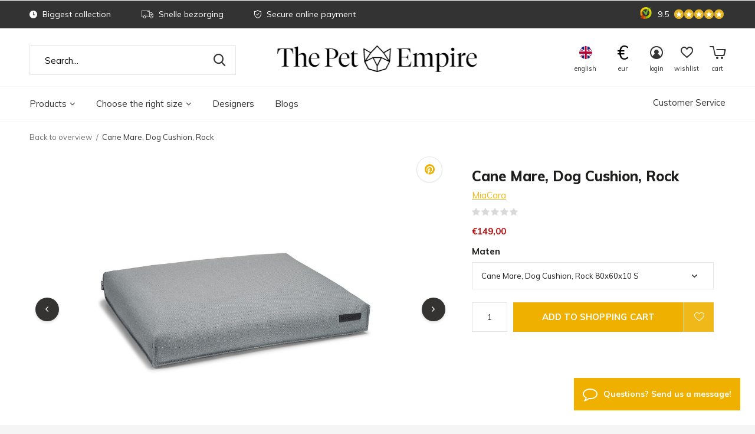

--- FILE ---
content_type: text/html;charset=utf-8
request_url: https://www.thepetempire.com/en/cane-mare-cushion-rock-138732350.html
body_size: 37704
content:
<!doctype html>
<html class="new   product-page" lang="en" dir="ltr">
	<head>
    <!-- Google Tag Manager --><script>(function(w,d,s,l,i){w[l]=w[l]||[];w[l].push({'gtm.start':new Date().getTime(),event:'gtm.js'});var f=d.getElementsByTagName(s)[0],j=d.createElement(s),dl=l!='dataLayer'?'&l='+l:'';j.async=true;j.src='https://www.googletagmanager.com/gtm.js?id='+i+dl;f.parentNode.insertBefore(j,f);})(window,document,'script','dataLayer','GTM-MRK4BJP');</script><!-- End Google Tag Manager -->
        
        
    <meta charset="utf-8"/>
<!-- [START] 'blocks/head.rain' -->
<!--

  (c) 2008-2026 Lightspeed Netherlands B.V.
  http://www.lightspeedhq.com
  Generated: 19-01-2026 @ 02:38:57

-->
<link rel="canonical" href="https://www.thepetempire.com/en/cane-mare-cushion-rock-138732350.html"/>
<link rel="alternate" href="https://www.thepetempire.com/en/index.rss" type="application/rss+xml" title="New products"/>
<meta name="robots" content="noodp,noydir"/>
<meta name="google-site-verification" content="MmLCjWmfeOfTbmstr7xtwM12DZuf3gcb6s0sQWq4S6U"/>
<meta property="og:url" content="https://www.thepetempire.com/en/cane-mare-cushion-rock-138732350.html?source=facebook"/>
<meta property="og:site_name" content="The Pet Empire"/>
<meta property="og:title" content="Cane Mare, Dog Cushion, Rock"/>
<meta property="og:description" content="Keep your dog in the comfort they deserve while doing your bit for the planet."/>
<meta property="og:image" content="https://cdn.webshopapp.com/shops/268564/files/415573785/miacara-cane-mare-dog-cushion-rock.jpg"/>
<script>
gtag("consent", "default", {
     ad_storage: "denied",
     analytics_storage: "denied",
     functionality_storage: "denied",
     personalization_storage: "denied",
     ad_user_data: "denied",
     ad_personalization: "denied",
     security_storage: "granted",
     wait_for_update: 500
});
gtag("set", "ads_data_redaction", true);
gtag("set", "url_passthrough", true);

</script>
<!--[if lt IE 9]>
<script src="https://cdn.webshopapp.com/assets/html5shiv.js?2025-02-20"></script>
<![endif]-->
<!-- [END] 'blocks/head.rain' -->
		<meta charset="utf-8">
		<meta http-equiv="x-ua-compatible" content="ie=edge">
		<title>Cane Mare, Dog Cushion, Rock - The Pet Empire</title>
    <meta name="p:domain_verify" content="b96cb1844de36fca222e25e3af30b9ab"/>
		<meta name="description" content="Keep your dog in the comfort they deserve while doing your bit for the planet.">
		<meta name="keywords" content="MiaCara, Cane, Mare,, Dog, Cushion,, Rock, pet, pets, cats, dogs, dog bed, dog cushion, litter box, lifestyle, design, interior, cat, dog, scratching post">
		<meta name="theme-color" content="#ffffff">
		<meta name="MobileOptimized" content="320">
		<meta name="HandheldFriendly" content="true">
		    <meta name="viewport" content="width=device-width, initial-scale=1, maximum-scale=1, user-scalable=0"/>
		<meta name="author" content="https://www.dmws.nl">
		<link rel="preload" as="style" href="https://cdn.webshopapp.com/assets/gui-2-0.css?2025-02-20">
		<link rel="preload" as="style" href="https://cdn.webshopapp.com/assets/gui-responsive-2-0.css?2025-02-20">
		<link rel="preload" href="https://fonts.googleapis.com/css?family=Muli:100,300,400,500,600,700,800,900%7CMuli:100,300,400,500,600,700,800,900" as="style">
		<link rel="preload" as="style" href="https://cdn.webshopapp.com/shops/268564/themes/171419/assets/fixed.css?2026010913555820201215180449">
    <link rel="preload" as="style" href="https://cdn.webshopapp.com/shops/268564/themes/171419/assets/screen.css?2026010913555820201215180449">
    <link rel="preload" as="style" href="https://cdn.webshopapp.com/shops/268564/themes/171419/assets/shopmonkey.css?2026010913555820201215180449">
		<link rel="preload" as="font" href="https://cdn.webshopapp.com/shops/268564/themes/171419/assets/icomoon.woff2?2026010913555820201215180449">
		<link rel="preload" as="script" href="https://cdn.webshopapp.com/assets/jquery-1-9-1.js?2025-02-20">
		<link rel="preload" as="script" href="https://cdn.webshopapp.com/assets/jquery-ui-1-10-1.js?2025-02-20">
		<link rel="preload" as="script" href="https://cdn.webshopapp.com/shops/268564/themes/171419/assets/scripts.js?2026010913555820201215180449">
		<link rel="preload" as="script" href="https://cdn.webshopapp.com/shops/268564/themes/171419/assets/custom.js?2026010913555820201215180449">
    <link rel="preload" as="script" href="https://cdn.webshopapp.com/assets/gui.js?2025-02-20">
		<link href="https://fonts.googleapis.com/css?family=Muli:100,300,400,500,600,700,800,900%7CMuli:100,300,400,500,600,700,800,900" rel="stylesheet" type="text/css">
    <link rel="stylesheet" media="screen" href="https://cdn.webshopapp.com/shops/268564/themes/171419/assets/font-awesome-min.css?2026010913555820201215180449">
		<link rel="stylesheet" media="screen" href="https://cdn.webshopapp.com/assets/gui-2-0.css?2025-02-20">
		<link rel="stylesheet" media="screen" href="https://cdn.webshopapp.com/assets/gui-responsive-2-0.css?2025-02-20">
    <link rel="stylesheet" media="screen" href="https://cdn.webshopapp.com/shops/268564/themes/171419/assets/transition-min.css?2026010913555820201215180449">
    <link rel="stylesheet" media="screen" href="https://cdn.webshopapp.com/shops/268564/themes/171419/assets/dropdown-min.css?2026010913555820201215180449">
    <link rel="stylesheet" media="screen" href="https://cdn.webshopapp.com/shops/268564/themes/171419/assets/fixed.css?2026010913555820201215180449">
		<link rel="stylesheet" media="screen" href="https://cdn.webshopapp.com/shops/268564/themes/171419/assets/screen.css?2026010913555820201215180449">
    <link rel="stylesheet" media="screen" href="https://cdn.webshopapp.com/shops/268564/themes/171419/assets/icons-thepetempire.css?2026010913555820201215180449">
    <link rel="stylesheet" media="screen" href="https://cdn.webshopapp.com/shops/268564/themes/171419/assets/shopmonkey.css?2026010913555820201215180449">
    <link rel="stylesheet" href="https://cdn.webshopapp.com/shops/268564/themes/171419/assets/jquery-fancybox-min.css?2026010913555820201215180449">
    <link rel="stylesheet" media="screen" href="https://cdn.webshopapp.com/shops/268564/themes/171419/assets/settings.css?2026010913555820201215180449" />  
		<link rel="stylesheet" media="screen" href="https://cdn.webshopapp.com/shops/268564/themes/171419/assets/custom.css?2026010913555820201215180449">
		<link rel="icon" type="image/x-icon" href="https://cdn.webshopapp.com/shops/268564/themes/171419/assets/favicon.png?20251222171242">
		<link rel="apple-touch-icon" href="https://cdn.webshopapp.com/shops/268564/themes/171419/assets/apple-touch-icon.png?2026010913555820201215180449">
		<link rel="mask-icon" href="https://cdn.webshopapp.com/shops/268564/themes/171419/assets/safari-pinned-tab.svg?2026010913555820201215180449" color="#000000">
		<link rel="manifest" href="https://cdn.webshopapp.com/shops/268564/themes/171419/assets/manifest.json?2026010913555820201215180449">
		<link rel="preconnect" href="https://ajax.googleapis.com">
		<link rel="preconnect" href="//cdn.webshopapp.com/">
		<link rel="preconnect" href="https://fonts.googleapis.com">
		<link rel="preconnect" href="https://fonts.gstatic.com" crossorigin>
		<link rel="dns-prefetch" href="https://ajax.googleapis.com">
		<link rel="dns-prefetch" href="//cdn.webshopapp.com/">	
		<link rel="dns-prefetch" href="https://fonts.googleapis.com">
		<link rel="dns-prefetch" href="https://fonts.gstatic.com" crossorigin>
    <script src="https://cdn.webshopapp.com/assets/jquery-1-9-1.js?2025-02-20"></script>
    <script src="https://cdn.webshopapp.com/assets/jquery-ui-1-10-1.js?2025-02-20"></script>
    <script src="https://cdn.webshopapp.com/shops/268564/themes/171419/assets/jquery-fancybox-min.js?2026010913555820201215180449"></script>
    <script src="https://cdn.webshopapp.com/shops/268564/themes/171419/assets/js-cookie.js?2026010913555820201215180449"></script>
    		<meta name="msapplication-config" content="https://cdn.webshopapp.com/shops/268564/themes/171419/assets/browserconfig.xml?2026010913555820201215180449">
<meta property="og:title" content="Cane Mare, Dog Cushion, Rock">
<meta property="og:type" content="website"> 
<meta property="og:description" content="Keep your dog in the comfort they deserve while doing your bit for the planet.">
<meta property="og:site_name" content="The Pet Empire">
<meta property="og:url" content="https://www.thepetempire.com/">
<meta property="og:image" content="https://cdn.webshopapp.com/shops/268564/files/415573785/300x250x2/miacara-cane-mare-dog-cushion-rock.jpg">
<meta name="twitter:title" content="Cane Mare, Dog Cushion, Rock">
<meta name="twitter:description" content="Keep your dog in the comfort they deserve while doing your bit for the planet.">
<meta name="twitter:site" content="The Pet Empire">
<meta name="twitter:card" content="https://cdn.webshopapp.com/shops/268564/themes/171419/v/1312658/assets/logo.png?20220616123910">
<meta name="twitter:image" content="https://cdn.webshopapp.com/shops/268564/themes/171419/assets/banner-grid-banner-1-image.jpg?20251222171242">
<ul class="hidden-data hidden"><li>268564</li><li>171419</li><li>ja</li><li>en</li><li>live</li><li>service//thepetempire/com</li><li>https://www.thepetempire.com/en/</li></ul>
<script type="application/ld+json">
  [
        {
      "@context": "http://schema.org",
      "@type": "Product", 
      "name": "MiaCara Cane Mare, Dog Cushion, Rock",
      "url": "https://www.thepetempire.com/en/cane-mare-cushion-rock-138732350.html",
      "brand": "MiaCara",      "description": "Keep your dog in the comfort they deserve while doing your bit for the planet.",      "image": "https://cdn.webshopapp.com/shops/268564/files/415573785/300x250x2/miacara-cane-mare-dog-cushion-rock.jpg",      "gtin13": "4260688821274",      "mpn": "C01-017-01-S",      "sku": "C01-017-01-S",      "offers": {
        "@type": "Offer",
        "price": "149.00",        "url": "https://www.thepetempire.com/en/cane-mare-cushion-rock-138732350.html",
        "priceValidUntil": "2027-01-19",
        "priceCurrency": "EUR"      }
          },
        {
      "@context": "http://schema.org/",
      "@type": "Organization",
      "url": "https://www.thepetempire.com/",
      "name": "The Pet Empire",
      "legalName": "The Pet Empire",
      "description": "Keep your dog in the comfort they deserve while doing your bit for the planet.",
      "logo": "https://cdn.webshopapp.com/shops/268564/themes/171419/v/1312658/assets/logo.png?20220616123910",
      "image": "https://cdn.webshopapp.com/shops/268564/themes/171419/assets/banner-grid-banner-1-image.jpg?20251222171242",
      "contactPoint": {
        "@type": "ContactPoint",
        "contactType": "Customer service",
        "telephone": "0880111171"
      },
      "address": {
        "@type": "PostalAddress",
        "streetAddress": "Post",
        "addressLocality": "Country",
        "postalCode": "0000 XX City",
        "addressCountry": "EN"
      }
    },
    { 
      "@context": "http://schema.org", 
      "@type": "WebSite", 
      "url": "https://www.thepetempire.com/", 
      "name": "The Pet Empire",
      "description": "Keep your dog in the comfort they deserve while doing your bit for the planet.",
      "author": [
        {
          "@type": "Organization",
          "url": "https://www.dmws.nl/",
          "name": "DMWS B.V.",
          "address": {
            "@type": "PostalAddress",
            "streetAddress": "Klokgebouw 195 (Strijp-S)",
            "addressLocality": "Eindhoven",
            "addressRegion": "NB",
            "postalCode": "5617 AB",
            "addressCountry": "NL"
          }
        }
      ]
    }
  ]
</script>    
        
    <script async id="cookiecode" src="https://cdn.cookiecode.nl/scripts/cookiecode.dist.min.js" data-domain="thepetempire.com" data-lang="en"></script>
    
	</head>
	<body oncontextmenu="return false;">
    
        <!-- Google Tag Manager (noscript) --><noscript><iframe src="https://www.googletagmanager.com/ns.html?id=GTM-MRK4BJP"height="0" width="0" style="display:none;visibility:hidden"></iframe></noscript><!-- End Google Tag Manager (noscript) --><div id="root"><header id="top" class="v1 static"><p id="logo" ><a href="https://www.thepetempire.com/en/" accesskey="h"><img src="https://cdn.webshopapp.com/shops/290520/files/314390025/the-pet-empire-logo-horizontaal-zwart-rgb-v1.svg" alt="The Pet Empire | Design &amp; Lifestyle for Pets"></a></p><nav id="skip"><ul><li><a href="#nav" accesskey="n">Ga naar navigatie (n)</a></li><li><a href="#content" accesskey="c">Ga naar inhoud (c)</a></li><li><a href="#footer" accesskey="f">Ga naar footer (f)</a></li></ul></nav><nav id="nav" aria-label="Choose a category"  ><ul><li ><a  href="https://www.thepetempire.com/en/products/">Products<i class="fa fa-angle-down more-cats-icon"></i></a><div><div><h3><a href="https://www.thepetempire.com/en/products/dog/">Dog</a></h3><ul><li><a href="https://www.thepetempire.com/en/products/dog/sleep-relaxation/">Sleep &amp; relaxation</a></li><li><a href="https://www.thepetempire.com/en/products/dog/snacks/">Snacks</a></li><li><a href="https://www.thepetempire.com/en/products/dog/collars-and-leashes/">Collars and leashes</a></li><li><a href="https://www.thepetempire.com/en/products/dog/dog-bowls/">Dog bowls</a></li><li><a href="https://www.thepetempire.com/en/products/dog/dog-toys/">Dog toys</a></li><li><a href="https://www.thepetempire.com/en/products/dog/dog-care/">Dog care</a></li><li><a href="https://www.thepetempire.com/en/products/dog/dog-clothing/">Dog clothing</a></li><li><a href="https://www.thepetempire.com/en/products/dog/dog-accessories/">Dog accessories</a></li><li><a href="https://www.thepetempire.com/en/products/dog/lining-and-covers/">Lining and covers</a></li></ul></div><div><h3><a href="https://www.thepetempire.com/en/products/puppy/">Puppy</a></h3><ul><li><a href="https://www.thepetempire.com/en/products/puppy/puppy-beds-9702110/">Puppy beds</a></li><li><a href="https://www.thepetempire.com/en/products/puppy/puppy-cushions/">Puppy cushions</a></li><li><a href="https://www.thepetempire.com/en/products/puppy/puppy-beds/">Puppy beds</a></li><li><a href="https://www.thepetempire.com/en/products/puppy/puppy-blankets/">Puppy blankets</a></li><li><a href="https://www.thepetempire.com/en/products/puppy/puppy-bowls/">Puppy bowls</a></li><li><a href="https://www.thepetempire.com/en/products/puppy/puppy-collars/">Puppy collars</a></li><li><a href="https://www.thepetempire.com/en/products/puppy/puppy-leashes/">Puppy leashes</a></li><li><a href="https://www.thepetempire.com/en/products/puppy/pet-carriers-for-puppies/">Pet carriers for puppies</a></li><li><a href="https://www.thepetempire.com/en/products/puppy/puppy-toys/">Puppy toys</a></li><li><a href="https://www.thepetempire.com/en/products/puppy/puppy-clothing/">Puppy clothing</a></li></ul></div><div><h3><a href="https://www.thepetempire.com/en/products/cat/">Cat</a></h3><ul><li><a href="https://www.thepetempire.com/en/products/cat/sleeping-relaxing/">Sleeping &amp; relaxing</a></li><li><a href="https://www.thepetempire.com/en/products/cat/kattenverzorging/">Kattenverzorging</a></li><li><a href="https://www.thepetempire.com/en/products/cat/litter-boxes/">Litter boxes</a></li><li><a href="https://www.thepetempire.com/en/products/cat/scratching-posts-scratching-furniture/">Scratching posts &amp; scratching furniture</a></li><li><a href="https://www.thepetempire.com/en/products/cat/cat-food-trays/">Cat food trays</a></li><li><a href="https://www.thepetempire.com/en/products/cat/pet-carriers-for-cats/">Pet carriers for cats</a></li><li><a href="https://www.thepetempire.com/en/products/cat/cat-toys/">Cat toys</a></li><li><a href="https://www.thepetempire.com/en/products/cat/cat-accessories/">Cat accessories</a></li></ul></div><div><h3><a href="https://www.thepetempire.com/en/products/shop-brands/">Shop Brands</a></h3><ul><li><a href="https://www.thepetempire.com/en/products/shop-brands/labbvenn/">Labbvenn</a></li><li><a href="https://www.thepetempire.com/en/products/shop-brands/laboni/">Laboni </a></li><li><a href="https://www.thepetempire.com/en/products/shop-brands/miacara/">MiaCara</a></li><li><a href="https://www.thepetempire.com/en/products/shop-brands/dogs-horses/">Dogs &amp; Horses</a></li><li><a href="https://www.thepetempire.com/en/products/shop-brands/pet-joy-products/">Pet-Joy Products</a></li><li><a href="https://www.thepetempire.com/en/products/shop-brands/mykotty/">MyKotty</a></li><li><a href="https://www.thepetempire.com/en/products/shop-brands/dandy-cat/">Dandy Cat</a></li><li><a href="https://www.thepetempire.com/en/products/shop-brands/halcyon-home/">Halcyon Home</a></li><li><a href="https://www.thepetempire.com/en/products/shop-brands/28-design-for-dogs/">2.8 Design for Dogs</a></li><li><a href="https://www.thepetempire.com/en/products/shop-brands/brando-design/">Brando Design</a></li><li class="strong"><a href="https://www.thepetempire.com/en/products/shop-brands/">View all</a></li></ul></div><div><h3><a href="https://www.thepetempire.com/en/products/activity/">Activity</a></h3><ul><li><a href="https://www.thepetempire.com/en/products/activity/dog-activities/">Dog activities</a></li><li><a href="https://www.thepetempire.com/en/products/activity/cat-activities/">Cat activities</a></li></ul></div></div></li><li ><a  href="https://www.thepetempire.com/en/choose-the-right-size/">Choose the right size<i class="fa fa-angle-down more-cats-icon"></i></a><div><div><h3><a href="https://www.thepetempire.com/en/choose-the-right-size/dog/">Dog</a></h3></div><div><h3><a href="https://www.thepetempire.com/en/choose-the-right-size/puppy/">Puppy</a></h3></div><div><h3><a href="https://www.thepetempire.com/en/choose-the-right-size/cat/">Cat</a></h3></div></div></li><li ><a class="mobile-hide" accesskey="4" href="https://www.thepetempire.com/en/brands/">Designers</a><div class="double"><div><h3 class="hidden-xs-title">Our favorite brands</h3><div class="brands-outer"><ul class="brands-list"><li class="brand-list-item"><a href="javascript:;">2.8 Design for dogs</a><ul class="hidden-submenu"><li><a href="https://www.thepetempire.com/en/brands/28-design-for-dogs/">Products</a></li><li><a href="https://www.thepetempire.com/en/brands-about/28-design-for-dogs-about/">About</a></li></ul></li><li class="brand-list-item"><a href="javascript:;">Brando</a><ul class="hidden-submenu"><li><a href="https://www.thepetempire.com/en/brands/brando/">Products</a></li><li><a href="https://www.thepetempire.com/en/brands-about/brando-about/">About</a></li></ul></li><li class="brand-list-item"><a href="javascript:;">Doggie Dippers</a><ul class="hidden-submenu"><li><a href="https://www.thepetempire.com/en/brands/doggie-dippers/">Products</a></li><li><a href="https://www.thepetempire.com/en/brands-about/doggie-dippers-about/">About</a></li></ul></li><li class="brand-list-item"><a href="javascript:;">Dutchiz</a><ul class="hidden-submenu"><li><a href="https://www.thepetempire.com/en/brands/dutchiz/">Products</a></li><li><a href="https://www.thepetempire.com/en/brands-about/dutchiz-about/">About</a></li></ul></li><li class="brand-list-item"><a href="javascript:;">Hoopo</a><ul class="hidden-submenu"><li><a href="https://www.thepetempire.com/en/brands/hoopo/">Products</a></li><li><a href="https://www.thepetempire.com/en/brands-about/hoopo-about/">About</a></li></ul></li></ul><ul class="brands-list"><li class="brand-list-item"><a href="javascript:;">Labbvenn</a><ul class="hidden-submenu"><li><a href="https://www.thepetempire.com/en/brands/labbvenn/">Products</a></li><li><a href="https://www.thepetempire.com/en/brands-about/labbvenn-about/">About</a></li></ul></li><li class="brand-list-item"><a href="javascript:;">Laboni</a><ul class="hidden-submenu"><li><a href="https://www.thepetempire.com/en/brands/laboni/">Products</a></li><li><a href="https://www.thepetempire.com/en/brands-about/laboni-about/">About</a></li></ul></li><li class="brand-list-item"><a href="javascript:;">MiaCara</a><ul class="hidden-submenu"><li><a href="https://www.thepetempire.com/en/brands/miacara/">Products</a></li><li><a href="https://www.thepetempire.com/en/brands-about/miacara-about/">About</a></li></ul></li><li class="brand-list-item"><a href="javascript:;">MyKotty</a><ul class="hidden-submenu"><li><a href="https://www.thepetempire.com/en/brands/mykotty/">Products</a></li><li><a href="https://www.thepetempire.com/en/brands-about/mykotty-about/">About</a></li></ul></li><li class="brand-list-item"><a href="javascript:;">Pet-Joy Products</a><ul class="hidden-submenu"><li><a href="https://www.thepetempire.com/en/brands/pet-joy-products/">Products</a></li><li><a href="https://www.thepetempire.com/en/brands-about/pet-joy-products-about/">About</a></li></ul></li></ul></div></div><div class=""><ul class="list-gallery"><li class="mobile-hide"><a href="https://www.thepetempire.com/en/brands/labbvenn/"><img src="https://dummyimage.com/240x305/fff.png/fff" data-src="https://cdn.webshopapp.com/shops/268564/themes/171419/assets/brand-banner-1.jpg?20251222171242" alt="Labbvenn" width="240" height="305"> Labbvenn <span>Handmade from the best materials</span></a></li><li class="mobile-hide"><a href="https://www.thepetempire.com/en/brands/miacara/"><img src="https://dummyimage.com/430x305/fff.png/fff" data-src="https://cdn.webshopapp.com/shops/268564/themes/171419/assets/brand-banner-2.jpg?20251222171242" alt="MiaCara" width="430" height="305"> MiaCara <span>Designed by the best designers</span></a></li></ul></div></div></li><li class=" cat-only-mob"><a class="mobile-only" accesskey="4" href="https://www.thepetempire.com/en/brands/">Designers</a><ul class="double"><li class=""><a href="https://www.thepetempire.com/en/brands/28-design-for-dogs/">2.8 Design for dogs</a></li><li class=""><a href="https://www.thepetempire.com/en/brands/brando/">Brando</a></li><li class=""><a href="https://www.thepetempire.com/en/brands/doggie-dippers/">Doggie Dippers</a></li><li class=""><a href="https://www.thepetempire.com/en/brands/dutchiz/">Dutchiz</a></li><li class=""><a href="https://www.thepetempire.com/en/brands/hoopo/">Hoopo</a></li><li class=""><a href="https://www.thepetempire.com/en/brands/labbvenn/">Labbvenn</a></li><li class=""><a href="https://www.thepetempire.com/en/brands/laboni/">Laboni</a></li><li class=""><a href="https://www.thepetempire.com/en/brands/miacara/">MiaCara</a></li><li class=""><a href="https://www.thepetempire.com/en/brands/mykotty/">MyKotty</a></li><li class=""><a href="https://www.thepetempire.com/en/brands/pet-joy-products/">Pet-Joy Products</a></li></ul></li><li ><a href="https://www.thepetempire.com/en/blogs/blog/" title="Blogs">Blogs</a><div><ul class="list-gallery"><li><a href="https://www.thepetempire.com/en/blogs/blog/make-a-dog-bed-yourself-to-pair-with-the-miacara-d/"><img src="https://dummyimage.com/240x230/fff.png/fff" data-src="https://cdn.webshopapp.com/shops/268564/files/367952128/480x460x1/image.jpg" alt="How to find the best dog cushion?" width="240" height="230"> 
                                How to find the best dog ...                
              </a></li><li><a href="https://www.thepetempire.com/en/blogs/blog/home-cleaning-products-for-your-pet/"><img src="https://dummyimage.com/240x230/fff.png/fff" data-src="https://cdn.webshopapp.com/shops/268564/files/368782417/480x460x1/image.jpg" alt="Home Cleaning Products For Your Pet" width="240" height="230"> 
                                Home Cleaning Products Fo...                
              </a></li><li><a href="https://www.thepetempire.com/en/blogs/blog/why-a-good-dog-bed-is-important/"><img src="https://dummyimage.com/240x230/fff.png/fff" data-src="https://cdn.webshopapp.com/shops/268564/files/365770339/480x460x1/image.jpg" alt="Why a Good Dog Bed is important" width="240" height="230"> 
                                Why a Good Dog Bed is imp...                
              </a></li><li><a href="https://www.thepetempire.com/en/blogs/blog/wat-is-de-beste-krabpaal-voor-je-kat/"><img src="https://dummyimage.com/240x230/fff.png/fff" data-src="https://cdn.webshopapp.com/shops/268564/files/283296930/480x460x1/image.jpg" alt="Choose the best scratching post for your cat" width="240" height="230"> 
                                Choose the best scratchin...                
              </a></li><li><a href="https://www.thepetempire.com/en/blogs/blog/betaalbaar-design-kattenmeubels-van-mykotty/"><img src="https://dummyimage.com/240x230/fff.png/fff" data-src="https://cdn.webshopapp.com/shops/268564/files/283296306/480x460x1/image.jpg" alt="Affordable designer cat furniture by  MyKotty " width="240" height="230"> 
                                Affordable designer cat f...                
              </a></li></ul></div></li><li class="mobile-only-menu-item "><a href="https://www.thepetempire.com/en/service/" title="Customerservice">Customer service</a></li></ul><ul><li class="search open-mobile-search"><a href="javascript:;"><i class="icon-zoom2"></i><span>search</span></a></li><li class="fav mobile-only"><a href="https://www.thepetempire.com/en/account/wishlist/"><i class="icon-heart-strong"></i><span>wishlist</span><span class="no items" data-wishlist-items>0</span></a></li><li class="lang"><a class="nl" href="./"><img src="https://cdn.webshopapp.com/shops/268564/themes/171419/assets/flag-en.svg?2026010913555820201215180449" alt="English" width="22" height="22"><span>english</span></a><ul><li class="currency-list mobile-visible"><a href="https://www.thepetempire.com/en/session/currency/eur/go/product/138732350"><span class="cur-icon">€</span><span>EUR</span></a></li><li class="currency-list mobile-visible"><a href="https://www.thepetempire.com/en/session/currency/gbp/go/product/138732350"><span class="cur-icon">£</span><span>GBP</span></a></li><li class="currency-list mobile-visible"><a href="https://www.thepetempire.com/en/session/currency/usd/go/product/138732350"><span class="cur-icon">$</span><span>USD</span></a></li><li class="currency-spacer mobile-visible"><a></a></li><li class="mobile-lang"><a href="https://www.thepetempire.com/nl/go/product/138732350"><img src="https://cdn.webshopapp.com/shops/268564/themes/171419/assets/flag-nl.svg?2026010913555820201215180449" alt="Nederlands" width="18" height="18"><span>Nederlands</span></a></li><li class="mobile-lang"><a href="https://www.thepetempire.com/de/go/product/138732350"><img src="https://cdn.webshopapp.com/shops/268564/themes/171419/assets/flag-de.svg?2026010913555820201215180449" alt="Deutsch" width="18" height="18"><span>Deutsch</span></a></li><li class="mobile-lang"><a href="https://www.thepetempire.com/en/go/product/138732350"><img src="https://cdn.webshopapp.com/shops/268564/themes/171419/assets/flag-en.svg?2026010913555820201215180449" alt="English" width="18" height="18"><span>English</span></a></li></ul></li><li class="bottom-contact"><a><i class="fa fa-comment-o"></i><span>Contact</span></a><ul class="contact-with-icons"><li><a href="/cdn-cgi/l/email-protection#ea998f989c83898faa9e828f9a8f9e8f879a83988fc4898587"><i class="fa fa-envelope-o"></i>Email</a></li></ul></li><li class="currency mobile-hide"><a class=""><p class="symbol">€</p><span>eur</span></a><ul><li><a href="https://www.thepetempire.com/en/session/currency/eur/go/product/138732350"><span class="cur-icon cur-icon-mobile-menu">€</span><span>EUR</span></a></li><li><a href="https://www.thepetempire.com/en/session/currency/gbp/go/product/138732350"><span class="cur-icon cur-icon-mobile-menu">£</span><span>GBP</span></a></li><li><a href="https://www.thepetempire.com/en/session/currency/usd/go/product/138732350"><span class="cur-icon cur-icon-mobile-menu">$</span><span>USD</span></a></li></ul></li><li class="login mobile-hide"><a href=""><i class="icon-user-circle"></i><span>login</span></a></li><li class="fav mobile-hide"><a class="open-login"><i class="icon-heart-strong"></i><span>wishlist</span><span class="no items" data-wishlist-items>0</span></a></li><li class="cart"><a href="https://www.thepetempire.com/en/cart/"><i class="icon-cart5"></i><span>cart</span></a></li></ul><a class="customer-service desktop-only" href="https://www.thepetempire.com/en/service/">Customer Service</a></nav><div class="bar"><ul class="list-usp"><li><i class="icon-time"></i> Biggest collection</li><li><i class="icon-truck"></i> Snelle bezorging</li><li><i class="icon-shield"></i> Secure online payment</li></ul><p><span class="trustmark desktop-only"><a href="https://www.kiyoh.com/reviews/1046382/the_pet_empire  ?lang=en " target="_blank"><img src="https://cdn.webshopapp.com/shops/268564/themes/171419/assets/trustmark-image.png?20251222171242" width="" height="20"></a></span><a href="https://www.kiyoh.com/reviews/1046382/the_pet_empire?lang=en" target="_blank"><span class="rating-a c round_stars" data-val="9.5" data-of="10">9.5</span></a></p></div><form action="https://www.thepetempire.com/en/search/" method="get" id="formSearch" data-search-type="desktop"><p><label for="q">Search...</label><input id="q" name="q" type="search" value="" autocomplete="off" required data-input="desktop" class="search-input"><button type="submit">Search</button></p><div class="search-overlay general-overlay"></div></form><div class="module-product-bar"><figure><img src="https://dummyimage.com/45x45/fff.png/fff" data-src="https://cdn.webshopapp.com/shops/268564/files/415573785/90x90x2/cane-mare-dog-cushion-rock.jpg" alt="Cane Mare, Dog Cushion, Rock" width="45" height="45"></figure><h3>MiaCara Cane Mare, Dog Cushion, Rock</h3><p class="price">
      €149,00
          </p><p class="link-btn"><a href="https://www.thepetempire.com/en/cart/add/274337959/">Add to shopping cart </a></p></div><div class="search-autocomplete hidden-xs" data-search-type="desktop"><div class="container"><div class="box"><div class="close-search-desktop"></div><h2 class="title-small title-font">Search results for "<span data-search-query></span>"</h2><div class="inner-wrap"><div class="side  filter-style-tags"><div class="filter-scroll-wrap"><div class="filter-scroll"><h3 class="subtitle title-font">Filters</h3><form data-search-type="desktop"><div class="filter-boxes"><div class="filter-wrap sort"><select name="sort" class="custom-select"></select></div></div><div class="filter-boxes custom-filters"></div></form></div></div></div><div class="results"><div class="feat-categories hidden"><h3 class="subtitle title-font">Categories</h3><div class="cats"><ul></ul></div></div><div class="search-products products-livesearch row"></div><div class="more"><a href="#" class="btn accent">View all results <span>(0)</span></a></div><div class="notfound">No products found...</div></div></div></div></div></div></header><div class="mobile-search mobile-popup visible-xs" data-popup="search"><div class="popup-inner"><h2 class="title-small title-font">Find your product</h2><form action="https://www.thepetempire.com/en/search/" method="get" id="formSearchMobile" class="search-form" data-search-type="mobile"><div class="relative search-wrap"><input type="text" name="q" autocomplete="off"  value="" placeholder="Search..." class="standard-input"  data-input="mobile"/><span onclick="$(this).closest('form').submit();" title="Search" class="icon"><i class="sm sm-search"></i></span></div></form><div class="search-autocomplete" data-search-type="mobile"><h3 class="title-small title-font">Search results for "<span data-search-query></span>"</h2><div class="inner-wrap"><div class="results"><div class="feat-categories hidden"><div class="subtitle title-font">Categories</div><div class="cats"><ul></ul></div></div><div class="search-products products-livesearch row"></div><div class="more"><a href="#" class="btn accent">View all results <span>(0)</span></a></div><div class="notfound">No products found...</div></div></div></div></div><div class="close-popup"><div class="close-popup-inner"><a href="javascript:;" class="close-mobile-popup" data-fancybox-close>
        Close
      </a></div></div></div><main id="content"><nav class="nav-breadcrumbs desktop-only"><ul><li><a href="https://www.thepetempire.com/en/">Back to overview</a></li><li>Cane Mare, Dog Cushion, Rock</li></ul></nav><article class="module-product"><div><ul class="list-slider"><li class=" zoomy" data-zoo-image="https://cdn.webshopapp.com/shops/268564/files/415573785/image.jpg" data-zoo-target="zoomove-target"><a data-fancybox-group="gallery" href="https://cdn.webshopapp.com/shops/268564/files/415573785/image.jpg"><img src="https://cdn.webshopapp.com/shops/268564/files/415573785/1200x800x2/miacara-cane-mare-dog-cushion-rock.jpg" alt="Cane Mare, Dog Cushion, Rock" ></a><ul class="label"></ul></li><li class=" zoomy" data-zoo-image="https://cdn.webshopapp.com/shops/268564/files/464626276/image.jpg" data-zoo-target="zoomove-target"><a data-fancybox-group="gallery" href="https://cdn.webshopapp.com/shops/268564/files/464626276/image.jpg"><img src="https://cdn.webshopapp.com/shops/268564/files/464626276/1200x800x2/miacara-cane-mare-dog-cushion-rock.jpg" alt="Cane Mare, Dog Cushion, Rock" ></a><ul class="label"><li class="btn first active"><a href="javascript:;" data-href="https://pinterest.com/pin/create/button/?url=https://www.thepetempire.com/en/cane-mare-cushion-rock-138732350.html&media=https://cdn.webshopapp.com/shops/268564/files/415573785/image.jpg&description=Keep your dog in the comfort they deserve while doing your bit for the planet. MiaCara is proud to partner with the SEAQUAL INITIATIVE to produce the Mare Dog Cushion. The cover of this environmentally friendly dog bed is made from certified SEAQUAL® YARN" class="pinterest-share"><i class="fa fa-pinterest"></i></a></li></ul></li></ul></div><p id="zoomove-target" class="zoo-img"></p><div class="back-block p30"><header><h1>Cane Mare, Dog Cushion, Rock</h1><div class="brand-review"><p class="brand"><a href="https://www.thepetempire.com/en/brands/miacara/">MiaCara</a></p><p class="rating-a b" data-val="0" data-of="5"><a href="#section-reviews">(0)</a></p></div></header><form action="https://www.thepetempire.com/en/cart/add/274337959/" id="product_configure_form" method="post" class="form-product" data-url="https://www.thepetempire.com/en/cart/add/274337959/"><div class="fieldset"><div class="sm-price-label-wrap"><p class="price">
                      €149,00
                                                                    </p></div><div class="color-variants hidden" data-search="https://www.thepetempire.com/en/search/" data-variants="C01-017-01-S" data-curid="138732350"><div class="color-variants-title">Kleuren</div><div class="color-variants-inner"><div class="ui dropdown selection custom-dropdown"><i class="dropdown icon fa fa-angle-down"></i><span class="text">Cane Mare, Dog Cushion, Rock</span><div class="menu"></div></div></div></div><p><label for="custom-variant-selection" class="">Maten</label><select id="custom-variant-selection" name="fpm" data-link="Show size chart" data-href="./" onchange="location = this.value;"><option value="https://www.thepetempire.com/en/cane-mare-cushion-rock-138732350.html?id=274337959" selected >Cane Mare, Dog Cushion, Rock 80x60x10 S</option><option value="https://www.thepetempire.com/en/cane-mare-cushion-rock-138732350.html?id=274337960"  >Cane Mare, Dog Cushion, Rock 100x75x12 M</option><option value="https://www.thepetempire.com/en/cane-mare-cushion-rock-138732350.html?id=274337961"  >Cane Mare, Dog Cushion, Rock 120x90x12 L</option></select></p><input type="hidden" name="bundle_id" id="product_configure_bundle_id" value=""><div class="product-configure"><div class="product-configure-variants"  aria-label="Select an option of the product. This will reload the page to show the new option." role="region"><label for="product_configure_variants">Make a choice: <em aria-hidden="true">*</em></label><select name="variant" id="product_configure_variants" onchange="document.getElementById('product_configure_form').action = 'https://www.thepetempire.com/en/product/variants/138732350/'; document.getElementById('product_configure_form').submit();" aria-required="true"><option value="274337959" selected="selected">Cane Mare, Dog Cushion, Rock 80x60x10 S - €149,00</option><option value="274337960">Cane Mare, Dog Cushion, Rock 100x75x12 M - €199,00</option><option value="274337961">Cane Mare, Dog Cushion, Rock 120x90x12 L - €249,00</option></select><div class="product-configure-clear"></div></div></div></div><p class="submit m15"><span class="fixed-product-image"><img src="https://cdn.webshopapp.com/shops/268564/files/415573785/100x100x2/image.jpg"></span><span class="fixed-product-price"><span class="price">€149,00</span></span><input type="text" name="quantity" value="1"><button class="add-to-cart-button" type="submit">Add to shopping cart </button><a href="javascript:;" class="open-login"><i class="icon-heart-outline"></i><span>Login for wishlist</span></a></p><p><span class="strong"></span><span class="delivery-msg"></span></p></form></div></article><div class="product-usps"><div><img src="https://cdn.webshopapp.com/shops/268564/themes/171419/assets/delivery-truck.svg?2026010913555820201215180449" width="25">Snelle bezorging</div><div><img src="https://cdn.webshopapp.com/shops/268564/themes/171419/assets/shield.svg?2026010913555820201215180449" width="25">Secure online payment</div><div><img src="https://cdn.webshopapp.com/shops/268564/themes/171419/assets/previous.svg?2026010913555820201215180449" width="25">60 days return policy</div><div><img src="https://cdn.webshopapp.com/shops/268564/themes/171419/assets/stopwatch.svg?2026010913555820201215180449" width="25">Fast delivery anywhere in Europe & UK </div></div><div class="m25 product-content back-block p30"><div class="custom-content-block"><article><h5 class="s28 m10">Product description</h5><div class="readmore-content"><p><strong>Cane Mare, Dog Cushion, Rock</strong></p><p>Keep your dog in the comfort they deserve while doing your bit for the planet. MiaCara is proud to partner with the SEAQUAL INITIATIVE to produce the Mare Dog Cushion. The cover of this environmentally friendly dog bed is made from certified SEAQUAL® YARN, a unique polyester fibre made from Upcycled Marine Plastic from our oceans, beaches and landfills.</p><p>Maximum comfort and sustainability are also guaranteed inside this dog bed. The filling consists of a special recycled foam with high restoring force, which remains elastic for a long time even with constant use. A pre-formed hollow in the middle of the cushion supports the natural curvature of your dog’s body. The back and spine are cradled in the hollow while the head can rest comfortably on the slightly higher outer edge.</p><p>The Mare Dog Cushion comes in three colours: Rock, Sand and Kelp, inspired by the origin of the bed and chosen to complement any interior style.</p><p><strong>Size Chart</strong><br />The Mare dog cushion is available in three sizes.</p><p><img src="https://miacara.com/cdn/shop/files/MiaCara_Product_Sizes_D3-02.jpg?v=1691416335&amp;width=520" alt="Image 34622006493460" /><br />Small: 80 x 60 x 10 cm<br />Medium: 100 x 75 x 12 cm<br />Large: 120 x 90 x 12 cm</p><p><strong>Care</strong><br />Inlett<br />The cushion filling is made of extremely soft, open cell foam. To retain the high quality of the product, the cushion should be cared for and cleaned accordingly.</p><p>Wash the inner cushion with a mild detergent up to 60° C. We do not recommend the use of chlorinated and chemically aggressive washing products. A brownish discoloration of the foam cannot be avoided, but has no effect on the quality of the foam.</p><p>After washing and rinsing, please remove as much water as possible with the spin cycle. The inner cushion is best air-dried on a rack. It can also be tumble dried at 60° C, but please avoid over-drying.</p><p>Please plump up the inner cushion regularly so that it retains its fluffiness and shape. To keep the filling in place, knead the cushion intensely, then flatten it with your hands.</p><p>Cover<br />The fabric is washable at 60 ° C or can be dry cleaned. After washing, best let the cover air dry on a rack. Do not put the cover in the dryer. If needed, iron the fabric at low level.</p><p>Please note that by intensive use the surface of the fabric may be roughened and lint nodules can form (so called pilling). This cannot entirely be prevented and is therefore no reason for complaint.</p><p>For simple and uncomplicated cleaning in between, simply vacuum the cover with an upholstery brush.</p></div><div class="readmore-button"><a href="javascript:;">Read more</a></div></article><div class="productpage-content-links"><h5 class="s28 m10">More information</h5><ul><li><i class="fa fa-angle-right"></i><a href="https://www.thepetempire.com/en/brands/miacara/">MiaCara</a></li><li><i class="fa fa-angle-right"></i><a href="https://www.thepetempire.com/en/service/shipping-returns/">Shipping and returns</a></li></ul></div></div></div><article id="section-reviews" class="m25 back-block p30"><header class="heading-rating"><h5 class="s28 m10">Reviews</h5><p class="rating-a strong" data-val="0" data-of="5">0<span> / 5</span></p><p class="overlay-e">0 stars based on 0 reviews</p><p class="link-btn"><a class="b" href="https://www.thepetempire.com/en/account/review/138732350/">Add your review</a></p></header><ul class="list-comments a"></ul></article><article class="m25 back-block p30"><header class="text-left"><h5 class="s28 m10">Colors</h5></header><ul class="list-collection slider"><li class=" disable-button collection-product" data-curid="138732358" data-code="C01-017-02-S" data-search="https://www.thepetempire.com/en/search/"><div class="img"><figure><a href="https://www.thepetempire.com/en/cane-mare-cushion-sand-138732358.html"><img src="https://dummyimage.com/1200x800/fff.png/fff" data-src="https://cdn.webshopapp.com/shops/268564/files/415573793/1200x800x2/cane-mare-dog-cushion-sand.jpg" alt="Cane Mare, Dog Cushion, Sand" width="310" height="430"></a></figure><form action="https://www.thepetempire.com/en/cart/add/274337970/" method="post" class="variant-select-snippet" data-novariantid="138732358" data-problem="https://www.thepetempire.com/en/cane-mare-cushion-sand-138732358.html"></form><p class="btn"><a href="javascript:;" class="open-login"><i class="icon-heart"></i><span>Login for wishlist</span></a></p></div><ul class="label"></ul><p class="product-brand">MiaCara</p><h3 ><a href="https://www.thepetempire.com/en/cane-mare-cushion-sand-138732358.html">Cane Mare, Dog Cushion, Sand</a></h3><div class="sm-price-label-wrap"><p class="price">
            €149,00
                            </p></div><div class="color-images hidden"></div></li><li class=" disable-button collection-product" data-curid="138732367" data-code="C01-017-03-S" data-search="https://www.thepetempire.com/en/search/"><div class="img"><figure><a href="https://www.thepetempire.com/en/cane-mare-cushion-kelp-138732367.html"><img src="https://dummyimage.com/1200x800/fff.png/fff" data-src="https://cdn.webshopapp.com/shops/268564/files/415573805/1200x800x2/cane-mare-dog-cushion-kelp.jpg" alt="Cane Mare, Dog Cushion, Kelp" width="310" height="430"></a></figure><form action="https://www.thepetempire.com/en/cart/add/274337983/" method="post" class="variant-select-snippet" data-novariantid="138732367" data-problem="https://www.thepetempire.com/en/cane-mare-cushion-kelp-138732367.html"></form><p class="btn"><a href="javascript:;" class="open-login"><i class="icon-heart"></i><span>Login for wishlist</span></a></p></div><ul class="label"></ul><p class="product-brand">MiaCara</p><h3 ><a href="https://www.thepetempire.com/en/cane-mare-cushion-kelp-138732367.html">Cane Mare, Dog Cushion, Kelp</a></h3><div class="sm-price-label-wrap"><p class="price">
            €149,00
                            </p></div><div class="color-images hidden"></div></li></ul></article><article class="back-block p30 m25 mobile-scroll-box"><header class=" text-left"><h5 class="s28 m10">Recently viewed</h5></header><ul class="list-collection compact"><li class="single no-ajax text-left"><div class="img"><figure><img src="https://cdn.webshopapp.com/shops/268564/files/415573785/1200x800x2/cane-mare-dog-cushion-rock.jpg" alt="Cane Mare, Dog Cushion, Rock" width="310" height="430"></figure><form class="desktop-only" action="https://www.thepetempire.com/en/cane-mare-cushion-rock-138732350.html" method="post"><p><button class="w100" type="submit">View product</button></p></form></div><p class="product-brand">MiaCara</p><h2><a href="https://www.thepetempire.com/en/cane-mare-cushion-rock-138732350.html">Cane Mare, Dog Cushion, Rock</a></h2><p class="price">€149,00</p></li></ul></article></main><aside id="cart"><h5>Cart</h5><p>
    You have no items in your shopping cart...
  </p><p class="submit"><span class="strong"><span>Total incl. tax</span> €0,00</span><a href="https://www.thepetempire.com/en/cart/">Checkout</a></p></aside><form action="https://www.thepetempire.com/en/account/loginPost/" method="post" id="login"><h5>Login</h5><p><label for="lc">Email address</label><input type="email" id="lc" name="email" autocomplete='email' placeholder="Email address" required></p><p><label for="ld">Password</label><input type="password" id="ld" name="password" autocomplete='current-password' placeholder="Password" required><a href="https://www.thepetempire.com/en/account/password/">Forgot your password?</a></p><p><button class="side-login-button" type="submit">Login</button></p><p class="link-btn"><a class="fb gui-button-facebook" href="javascript:;" rel="nofollow" onclick="gui_facebook('https://www.thepetempire.com/en/account/loginFacebook/?return=https%3A%2F%2Fwww.thepetempire.com%2Fen%2Fcane-mare-cushion-rock-138732350.html'); return false;"><i class="icon-facebook"></i> Login with Facebook</a></p><footer><ul class="list-checks"><li>All your orders and returns in one place</li><li>The ordering process is even faster</li><li>Your shopping cart stored, always and everywhere</li></ul><p class="link-btn"><a class="" href="https://www.thepetempire.com/en/account/register/">Create an account</a></p></footer><input type="hidden" name="key" value="02013db8f560aa1e2e651e13ab0ad61b" /><input type="hidden" name="type" value="login" /></form><p id="compare-btn" ><a class="open-compare"><i class="icon-compare"></i><span>compare</span><span class="compare-items" data-compare-items>0</span></a></p><aside id="compare"><h5>Compare products</h5><ul class="list-cart compare-products"></ul><p class="submit"><span>You can compare a maximum of 5 products</span><a href="https://www.thepetempire.com/en/compare/">Start comparison</a></p></aside><div class="fixed-contact"><div class="fixed-contact-inner"><a href="javascript:;" class="main-comment"><i class="fa fa-comment-o"></i><span>Questions? Send us a message!</span></a><div class="other-buttons"><div class="other-buttons-inner"><a href="/cdn-cgi/l/email-protection#34475146425d575174405c514451405159445d46511a575b59" class="other-button mail-button"><i class="fa fa-envelope-o"></i></a></div></div></div></div><footer id="footer"><form id="formNewsletter" action="https://www.thepetempire.com/en/account/newsletter/" method="post" class="form-newsletter"><input type="hidden" name="key" value="02013db8f560aa1e2e651e13ab0ad61b" /><h2 class="gui-page-title">Join our VIP list!</h2><p>Be the first to receive the latest arrivals, trends and amazing promotions!</p><p><label for="formNewsletterEmail">E-mail address</label><input type="email" id="formNewsletterEmail" name="email" required><button type="submit" class="submit-newsletter">Subscribe</button></p></form><nav><div><h3>Customer service</h3><ul><li><a href="https://www.thepetempire.com/en/service/about/">About us</a></li><li><a href="https://www.thepetempire.com/en/service/">Customer Service </a></li><li><a href="https://www.thepetempire.com/en/service/shipping-returns/">Shipping and returns</a></li><li><a href="https://www.thepetempire.com/en/service/complaints/">Complaints</a></li><li><a href="https://www.thepetempire.com/en/service/payment-methods/">Payment </a></li><li><a href="https://www.thepetempire.com/en/service/general-terms-conditions/">Terms and Conditions</a></li><li><a href="https://www.thepetempire.com/en/service/disclaimer/">Disclaimer</a></li><li><a href="https://www.thepetempire.com/en/service/privacy-policy/">Privacy Policy</a></li><li><a href="https://www.thepetempire.com/en/sitemap/">Sitemap</a></li><li><a href="#"onclick="CookieCode.showSettings()">Change cookie settings</a></li></ul></div><div><h3>More information</h3><ul><li><a href="https://www.thepetempire.com/en/service/">Customer service</a></li><li><a href="https://www.thepetempire.com/en/choose-the-right-size/">Size chart</a></li><li><a href="https://www.thepetempire.com/en/blogs/blog/">Blog</a></li><li><a href="https://www.thepetempire.com/en/products/shop-brands/">Brands</a></li></ul></div><div><h3>My account</h3><ul><li><a href="https://www.thepetempire.com/en/account/" title="Register">Register</a></li><li><a href="https://www.thepetempire.com/en/account/orders/" title="My orders">My orders</a></li><li><a href="https://www.thepetempire.com/en/account/tickets/" title="My tickets">My tickets</a></li><li><a href="https://www.thepetempire.com/en/account/wishlist/" title="My wishlist">My wishlist</a></li></ul></div><div><h3>Categories</h3><ul><li><a href="https://www.thepetempire.com/en/products/">Products</a></li><li><a href="https://www.thepetempire.com/en/choose-the-right-size/">Choose the right size</a></li><li><a href="https://www.thepetempire.com/en/brands-about/">Brands about</a></li></ul></div><div><h3>Brands</h3><ul><li><a href="https://www.thepetempire.com/en/brands/mykotty/">MyKotty</a></li><li><a href="https://www.thepetempire.com/en/products/shop-brands/labbvenn/">Labbvenn</a></li><li><a href="https://www.thepetempire.com/en/products/shop-brands/miacara/">MiaCara</a></li><li><a href="https://www.thepetempire.com/en/products/shop-brands/laboni/">Laboni</a></li><li><a href="https://www.thepetempire.com/en/">District 70</a></li><li><a href="https://www.thepetempire.com/en/products/shop-brands/sindesign/">Poopoopeedo</a></li><li><a href="https://www.thepetempire.com/en/">SinDesign</a></li><li><a href="https://www.thepetempire.com/en/brands/brando/">Brando</a></li><li><a href="https://www.thepetempire.com/en/products/shop-brands/dogs-horses/">Dogs &amp; Horses</a></li><li><a href="https://www.thepetempire.com/en/products/shop-brands/28-design-for-dogs/">2.8 design for dogs</a></li><li><a href="https://www.thepetempire.com/en/products/shop-brands/dandy-cat/">Dandy Cat</a></li></ul></div><div><h3>Products</h3><ul><li><a href="https://www.thepetempire.com/en/products/dog/sleep-relaxation/dog-beds/">Luxury dog bed</a></li><li><a href="https://www.thepetempire.com/en/products/activity/dog-activities/sleep/dog-cushions/">Luxury dog beds</a></li><li><a href="https://www.thepetempire.com/en/products/activity/dog-activities/sleep/dog-sofas/">Luxury dog sofa</a></li><li><a href="https://www.thepetempire.com/en/products/dog/sleep-relaxation/orthopaedic/orthopaedic-dog-cushions/">Orthopaedic dog bed</a></li><li><a href="https://www.thepetempire.com/en/products/dog/sleep-relaxation/orthopaedic/orthopaedic-dog-baskets/">Orthopedic dog bed</a></li><li><a href="https://www.thepetempire.com/en/products/dog/sleep-relaxation/orthopaedic/orthopaedic-dog-beds/">Orthopaedic dog beds</a></li><li><a href="https://www.thepetempire.com/en/products/dog/dog-bowls/">Designer dog bowls</a></li><li><a href="https://www.thepetempire.com/en/">Luxurious pet carrier</a></li><li><a href="https://www.thepetempire.com/en/products/dog/collars-and-leashes/dog-collars/">Designer dog collars</a></li><li><a href="https://www.thepetempire.com/en/products/dog/collars-and-leashes/dog-leashes/">Luxury dog leads</a></li><li><a href="https://www.thepetempire.com/en/products/puppy/puppy-beds-9702110/">Puppy basket</a></li><li><a href="https://www.thepetempire.com/en/products/puppy/puppy-bowls/">Puppy bowl</a></li><li><a href="https://www.thepetempire.com/en/products/activity/cat-activities/sleep/cat-beds/">Luxury cat bed</a></li><li><a href="https://www.thepetempire.com/en/products/activity/cat-activities/sleep/cat-cushions/">Cat cushion</a></li><li><a href="https://www.thepetempire.com/en/products/cat/litter-boxes/">Luxury litter box</a></li><li><a href="https://www.thepetempire.com/en/products/cat/scratching-posts-scratching-furniture/">Scratching furniture</a></li><li><a href="https://www.thepetempire.com/en/products/cat/scratching-posts-scratching-furniture/">luxury scratching furniture</a></li><li><a href="https://www.thepetempire.com/en/products/cat/cat-food-trays/">Cat food trays</a></li></ul></div><div class="double"><ul class="link-btn"><li><a href="/cdn-cgi/l/email-protection#097a6c7b7f606a6c497d616c796c7d6c6479607b6c276a6664" class="a">Email</a></li></ul><ul class="list-social"><li><a href="https://www.instagram.com/thepetempire_official/"><i class="icon-instagram"></i><span>Instagram</span></a></li><li><a href="https://nl.pinterest.com/luxuryanddesignforpets/"><i class="icon-pinterest"></i><span>Pinterest</span></a></li></ul></div><figure><a href="https://www.keurmerk.info/en/consumers/webshop/?key=14611&_ga=2.213444564.1785593554.1555957675-836705035.1549396792" target="_blank"><img data-src="https://cdn.webshopapp.com/shops/268564/themes/171419/assets/logo-upload-footer.png?2026010913555820201215180449" alt="The Pet Empire | Design &amp; Lifestyle for Pets" width="180" height="40"></a><a href="https://www.kiyoh.com/reviews/1046382/the_pet_empire  ?lang=en " target="_blank"><img data-src="https://cdn.webshopapp.com/shops/268564/themes/171419/assets/trustmark-2.png?2026010913555820201215180449" alt="trustmark" width="40"></a></figure></nav><ul class="list-payments"><li><img data-src="https://cdn.webshopapp.com/shops/268564/themes/171419/assets/z-klarnapaylater.png?2026010913555820201215180449" alt="klarnapaylater" width="45" height="21"></li><li><img data-src="https://cdn.webshopapp.com/shops/268564/themes/171419/assets/z-ideal.png?2026010913555820201215180449" alt="ideal" width="45" height="21"></li><li><img data-src="https://cdn.webshopapp.com/shops/268564/themes/171419/assets/z-paypal.png?2026010913555820201215180449" alt="paypal" width="45" height="21"></li><li><img data-src="https://cdn.webshopapp.com/shops/268564/themes/171419/assets/z-mastercard.png?2026010913555820201215180449" alt="mastercard" width="45" height="21"></li><li><img data-src="https://cdn.webshopapp.com/shops/268564/themes/171419/assets/z-visa.png?2026010913555820201215180449" alt="visa" width="45" height="21"></li><li><img data-src="https://cdn.webshopapp.com/shops/268564/themes/171419/assets/z-mistercash.png?2026010913555820201215180449" alt="mistercash" width="45" height="21"></li><li><img data-src="https://cdn.webshopapp.com/shops/268564/themes/171419/assets/z-directebanking.png?2026010913555820201215180449" alt="directebanking" width="45" height="21"></li><li><img data-src="https://cdn.webshopapp.com/shops/268564/themes/171419/assets/z-paysafecard.png?2026010913555820201215180449" alt="paysafecard" width="45" height="21"></li><li><img data-src="https://cdn.webshopapp.com/shops/268564/themes/171419/assets/z-visaelectron.png?2026010913555820201215180449" alt="visaelectron" width="45" height="21"></li><li><img data-src="https://cdn.webshopapp.com/shops/268564/themes/171419/assets/z-maestro.png?2026010913555820201215180449" alt="maestro" width="45" height="21"></li><li><img data-src="https://cdn.webshopapp.com/shops/268564/themes/171419/assets/z-americanexpress.png?2026010913555820201215180449" alt="americanexpress" width="45" height="21"></li><li><img data-src="https://cdn.webshopapp.com/shops/268564/themes/171419/assets/z-kbc.png?2026010913555820201215180449" alt="kbc" width="45" height="21"></li><li><img data-src="https://cdn.webshopapp.com/shops/268564/themes/171419/assets/z-giropay.png?2026010913555820201215180449" alt="giropay" width="45" height="21"></li><li><img data-src="https://cdn.webshopapp.com/shops/268564/themes/171419/assets/z-eps.png?2026010913555820201215180449" alt="eps" width="45" height="21"></li><li><img data-src="https://cdn.webshopapp.com/shops/268564/themes/171419/assets/z-cartesbancaires.png?2026010913555820201215180449" alt="cartesbancaires" width="45" height="21"></li></ul><p class="copyright">© The Pet Empire <span class="date">2022</span></p><div class="trustmarks-mobile"><a href="https://www.kiyoh.com/reviews/1046382/the_pet_empire  ?lang=en " target="_blank"><img data-src="https://cdn.webshopapp.com/shops/268564/themes/171419/assets/trustmark-2.png?2026010913555820201215180449" alt="trustmark" width="40"></a><a href="https://www.keurmerk.info/en/consumers/webshop/?key=14611&_ga=2.213444564.1785593554.1555957675-836705035.1549396792" target="_blank"><img data-src="https://cdn.webshopapp.com/shops/268564/themes/171419/assets/webshopkeurmerk.jpg?2026010913555820201215180449" alt="trustmark" width="100"></a></div></footer><script data-cfasync="false" src="/cdn-cgi/scripts/5c5dd728/cloudflare-static/email-decode.min.js"></script><script>
      	var instaUser = '17841408617369209';
   	var amount = '12';
 	  var shopCategories = {"9916892":{"id":9916892,"parent":0,"path":["9916892"],"depth":1,"image":0,"type":"category","url":"products","title":"Products","description":"","count":211,"subs":{"7699970":{"id":7699970,"parent":9916892,"path":["7699970","9916892"],"depth":2,"image":232834784,"type":"category","url":"products\/dog","title":"Dog","description":"You can buy the best dog supplies at The Pet Empire! We have a large collection of luxury dog supplies and dog accessories from the best brands. View our complete range below and purchase your dog supplies online.","count":730,"subs":{"7778300":{"id":7778300,"parent":7699970,"path":["7778300","7699970","9916892"],"depth":3,"image":310854586,"type":"category","url":"products\/dog\/sleep-relaxation","title":"Sleep & relaxation","description":"Create the perfect sleep space for your dog with the luxury dog beds, dog cushions, dog blankets and dog baskets from The Pet Empire! With our luxury sleep supplies, your dog is well-rested to go out and have fun together. ","count":304,"subs":{"8018519":{"id":8018519,"parent":7778300,"path":["8018519","7778300","7699970","9916892"],"depth":4,"image":310853697,"type":"category","url":"products\/dog\/sleep-relaxation\/orthopaedic","title":"Orthopaedic","description":"Looking for an orthopedic dog bed or ergonomic dog bed? A suitable dog bed offers your dog the necessary support. With our extensive collection of design dog beds, which are all orthopedic, we offer something for everyone.","count":52,"subs":{"8253323":{"id":8253323,"parent":8018519,"path":["8253323","8018519","7778300","7699970","9916892"],"depth":5,"image":0,"type":"category","url":"products\/dog\/sleep-relaxation\/orthopaedic\/orthopaedic-dog-cushions","title":"Orthopaedic dog cushions","description":"Looking for an orthopedic or ergonomic dog cushion? A suitable dog cushion offers your dog the right support. With our extensive range of design dog cushions, all of which are orthopedic, we offer something for everyone.","count":13},"8253329":{"id":8253329,"parent":8018519,"path":["8253329","8018519","7778300","7699970","9916892"],"depth":5,"image":0,"type":"category","url":"products\/dog\/sleep-relaxation\/orthopaedic\/orthopaedic-dog-baskets","title":"Orthopaedic dog baskets","description":"Looking for an orthopedic or ergonomic dog bed? A suitable dog bed offers your dog the best support. With our extensive range of luxury dog baskets, all of which are orthopedic, we offer something for everyone.","count":28},"8253332":{"id":8253332,"parent":8018519,"path":["8253332","8018519","7778300","7699970","9916892"],"depth":5,"image":0,"type":"category","url":"products\/dog\/sleep-relaxation\/orthopaedic\/orthopaedic-dog-beds","title":"Orthopaedic dog beds","description":"Looking for an orthopedic or ergonomic dog bed? A suitable dog bed offers your dog the right support. With our extensive collection of design dog beds, which are all orthopedic, we offer something for everyone.","count":30}}},"7778303":{"id":7778303,"parent":7778300,"path":["7778303","7778300","7699970","9916892"],"depth":4,"image":310853291,"type":"category","url":"products\/dog\/sleep-relaxation\/dog-cushions","title":"Dog cushions","description":"You will find the perfect dog cushion at The Pet Empire. We have an extensive collection of dog cushions, which provides you with a broad range to choose from. Find the perfect dog cushion online at The Pet Empire. ","count":74},"8019989":{"id":8019989,"parent":7778300,"path":["8019989","7778300","7699970","9916892"],"depth":4,"image":310853783,"type":"category","url":"products\/dog\/sleep-relaxation\/dog-beds","title":"Dog beds","description":"A dog bed is an important place where your dog likes to lie down and rest. A luxury dog \u200b\u200bbed from our premium brands combines the best of design and comfort for your dog. Want to buy a dog bed? Order it easily online in our store!","count":125},"8152457":{"id":8152457,"parent":7778300,"path":["8152457","7778300","7699970","9916892"],"depth":4,"image":310853499,"type":"category","url":"products\/dog\/sleep-relaxation\/dog-sofas","title":"Dog sofas","description":"The perfect dog sofa or dog couch can be found at The Pet Empire! We have an extensive collection of luxury dog \u200b\u200bbeds from the best brands so there is always a broad choice.  You can easily order your luxury dog \u200b\u200bsofa or couch online in our store!","count":11},"7778333":{"id":7778333,"parent":7778300,"path":["7778333","7778300","7699970","9916892"],"depth":4,"image":310853949,"type":"category","url":"products\/dog\/sleep-relaxation\/dog-blankets","title":"Dog blankets","description":"You will find the perfect dog blanket or dog rug at The Pet Empire! Our extensive collection of dog blankets from the best brands provides a broad choice. You can easily order your luxury dog \u200b\u200bblanket online in our store!","count":53},"8151506":{"id":8151506,"parent":7778300,"path":["8151506","7778300","7699970","9916892"],"depth":4,"image":310855195,"type":"category","url":"products\/dog\/sleep-relaxation\/dog-mats","title":"Dog mats","description":"Of course, you can buy a luxury portable dog mat at The Pet Empire! We have an extensive range of dog mats of the highest quality perfectly suitable for large dogs as well. View our current range below.","count":56}}},"12244080":{"id":12244080,"parent":7699970,"path":["12244080","7699970","9916892"],"depth":3,"image":460466999,"type":"category","url":"products\/dog\/snacks","title":"Snacks","description":"Pamper your four-legged friend with the delicious dog snacks. Our exclusive collection offers high-quality and healthy treats, carefully selected for your dog's taste and health. ","count":6},"7716209":{"id":7716209,"parent":7699970,"path":["7716209","7699970","9916892"],"depth":3,"image":310855720,"type":"category","url":"products\/dog\/collars-and-leashes","title":"Collars and leashes","description":"Of course, you can buy a luxury dog \u200b\u200bleash or luxury dog \u200b\u200bcollar at The Pet Empire. We have the largest collection of dog leashes and dog collars from the best brands. View the range of design leashes and dog collars below.","count":48,"subs":{"7778342":{"id":7778342,"parent":7716209,"path":["7778342","7716209","7699970","9916892"],"depth":4,"image":238406186,"type":"category","url":"products\/dog\/collars-and-leashes\/dog-collars","title":"Dog collars","description":"We provide luxury dog collars and design dog collars for you to buy online at The Pet Empire. We have the best dog collars of the highest quality in our broad product range. Wide selection of the best dog collars.","count":29},"7778345":{"id":7778345,"parent":7716209,"path":["7778345","7716209","7699970","9916892"],"depth":4,"image":238885331,"type":"category","url":"products\/dog\/collars-and-leashes\/dog-leashes","title":"Dog Leashes","description":"Of course, you can buy a luxury dog \u200b\u200bleash or designer dog leash at The Pet Empire. We are the online pet store with the most beautiful and best dog leashes. View our current range of luxury dog \u200b\u200bleashes below.","count":18}}},"7778354":{"id":7778354,"parent":7699970,"path":["7778354","7699970","9916892"],"depth":3,"image":310854774,"type":"category","url":"products\/dog\/dog-bowls","title":"Dog bowls","description":"You can find a luxury dog bowl or designer dog bowl at The Pet Empire. An extensive collection of dog bowls from the best brands. View our current range here and choose the perfect dog bowl for your dog.","count":93},"7778357":{"id":7778357,"parent":7699970,"path":["7778357","7699970","9916892"],"depth":3,"image":310855836,"type":"category","url":"products\/dog\/dog-toys","title":"Dog toys","description":"Playing is the most favorite activity of any dog. Treat him therefore with luxury dog toys. We have toys for dogs from the best brands. View our range of dog toys here and ensure hours of fun!","count":78},"7778444":{"id":7778444,"parent":7699970,"path":["7778444","7699970","9916892"],"depth":3,"image":310855271,"type":"category","url":"products\/dog\/dog-care","title":"Dog care","description":"For dog care supplies, the Pet Empire is the right place to be! We have luxury dog care products: from dog shampoo to dog towels. At our store you will always find the dog care products that your dog will love.","count":34},"8668658":{"id":8668658,"parent":7699970,"path":["8668658","7699970","9916892"],"depth":3,"image":310855348,"type":"category","url":"products\/dog\/dog-clothing","title":"Dog clothing","description":"Want to buy trendy dog \u200b\u200bclothes? Then you've come to the right place!  At The Pet Empire, we have the largest collection of luxury dog \u200b\u200bclothing. From dog bandana to dog sweater. Which dog clothes suit your dog?","count":22,"subs":{"8151482":{"id":8151482,"parent":8668658,"path":["8151482","8668658","7699970","9916892"],"depth":4,"image":244545932,"type":"category","url":"products\/dog\/dog-clothing\/dog-sweaters","title":"Dog sweaters","description":"You can buy a designer dog sweater or dog jumper at The Pet Empire! We have the largest collection of dog sweaters from the best brands. In our store, you will always find a suitable and stylish dog sweater for your dog.","count":6},"8668664":{"id":8668664,"parent":8668658,"path":["8668664","8668658","7699970","9916892"],"depth":4,"image":0,"type":"category","url":"products\/dog\/dog-clothing\/dog-bandanas","title":"Dog bandanas","description":"Do you want to change your dog's look? Then give your dog a bandana as a gift! At The Pet Empire you can find designer dog bandanas from the best brands. View our current product range. Which dog bandana suits your dog?","count":8}}},"7778465":{"id":7778465,"parent":7699970,"path":["7778465","7699970","9916892"],"depth":3,"image":310855443,"type":"category","url":"products\/dog\/dog-accessories","title":"Dog accessories","description":"Looking for special items for your dog? The Pet Empire has a wide collection of dog accessories! Bags for dog food and poop bags, bowls and even place mats. Treat your dog with our luxury dog \u200b\u200baccessories.","count":100},"8034386":{"id":8034386,"parent":7699970,"path":["8034386","7699970","9916892"],"depth":3,"image":310855593,"type":"category","url":"products\/dog\/lining-and-covers","title":"Lining and covers","description":"Provide your dog bed, dog cushion or pet carrier with a new look with our luxury covers and linings. All linings and covers are handmade and of the highest quality. Look at our complete offer below.","count":68,"subs":{"8151722":{"id":8151722,"parent":8034386,"path":["8151722","8034386","7699970","9916892"],"depth":4,"image":0,"type":"category","url":"products\/dog\/lining-and-covers\/dog-bed-covers","title":"Dog bed covers","description":"With a separate dog bed cover, you can change the look of every dog bed in no time. View our collection of luxury dog bed covers below and choose the cover that fits your needs perfectly! In our store, you will always find what you are looking for.","count":35},"8151728":{"id":8151728,"parent":8034386,"path":["8151728","8034386","7699970","9916892"],"depth":4,"image":0,"type":"category","url":"products\/dog\/lining-and-covers\/dog-cushion-covers","title":"Dog cushion covers","description":"Give your dog's cushion a completely new look with our luxury dog \u200b\u200bcushion covers. At the Pet Empire you buy a dog cushion cover from the best brands and always with the best design. View our selection below.","count":44},"8151734":{"id":8151734,"parent":8034386,"path":["8151734","8034386","7699970","9916892"],"depth":4,"image":0,"type":"category","url":"products\/dog\/lining-and-covers\/pet-carrier-linings","title":"Pet carrier linings","description":"At The Pet Empire you will find the most amazing linings for pet carriers of the highest quality and best designs. View our current product range. Which one do you like most?","count":7}}}}},"9702071":{"id":9702071,"parent":9916892,"path":["9702071","9916892"],"depth":2,"image":325074301,"type":"category","url":"products\/puppy","title":"Puppy","description":"At The Pet Empire you will find the best designer puppy articles of the highest quality. Comfort for your puppy and for you a new eye-catcher in your interior! See all puppy supplies below.","count":356,"subs":{"9702110":{"id":9702110,"parent":9702071,"path":["9702110","9702071","9916892"],"depth":3,"image":310849253,"type":"category","url":"products\/puppy\/puppy-beds-9702110","title":"Puppy beds","description":"Although puppies like to play, there's nothing like relaxing in a comfortable puppy bed. Discover our complete range of designer puppy beds and other puppy supplies. Easily shop your puppy bed online!","count":77},"9702113":{"id":9702113,"parent":9702071,"path":["9702113","9702071","9916892"],"depth":3,"image":310849309,"type":"category","url":"products\/puppy\/puppy-cushions","title":"Puppy cushions","description":"With a puppy cushion you give your dog a wonderful place to relax. A private place to rest after playing or walking. Check out our collection of designer puppy pillows below.","count":64},"9702139":{"id":9702139,"parent":9702071,"path":["9702139","9702071","9916892"],"depth":3,"image":310849416,"type":"category","url":"products\/puppy\/puppy-beds","title":"Puppy beds","description":"Let your puppy enjoy an exclusive, luxurious puppy bed or puppy sofa. Made of durable materials and available in different sizes and designs. Our puppy sofas are from the best brands. Check out the collection of puppy sofas below.","count":20},"9702145":{"id":9702145,"parent":9702071,"path":["9702145","9702071","9916892"],"depth":3,"image":310849435,"type":"category","url":"products\/puppy\/puppy-blankets","title":"Puppy blankets","description":"With a wonderfully soft puppy blanket you can give your puppy a comfortable place to lie down. At home and on the go it can enjoy itself on or under the blanket. Check out our collection of puppy blankets below!","count":51},"9702162":{"id":9702162,"parent":9702071,"path":["9702162","9702071","9916892"],"depth":3,"image":310849495,"type":"category","url":"products\/puppy\/puppy-bowls","title":"Puppy bowls","description":"Design puppy food bowls of the highest quality, especially suitable for small dogs and puppies. Choose a puppy food bowl as an eye-catcher in your interior. Shop easily online.","count":65},"9702164":{"id":9702164,"parent":9702071,"path":["9702164","9702071","9916892"],"depth":3,"image":310849534,"type":"category","url":"products\/puppy\/puppy-collars","title":"Puppy collars","description":"Looking for an exclusive dog collar to make your puppy look good? Check out our collection of comfortable puppy collars with a soft finish in different colours and sizes online.","count":21},"9702170":{"id":9702170,"parent":9702071,"path":["9702170","9702071","9916892"],"depth":3,"image":310849592,"type":"category","url":"products\/puppy\/puppy-leashes","title":"Puppy leashes","description":"Buy a puppy leash? With a trendy puppy leash you immediately bring style into the life of you and your puppy. Check out our assortment, from trendy to exclusive dog collars with leash.","count":16},"9702175":{"id":9702175,"parent":9702071,"path":["9702175","9702071","9916892"],"depth":3,"image":310849616,"type":"category","url":"products\/puppy\/pet-carriers-for-puppies","title":"Pet carriers for puppies","description":"A new puppy in the house? Take your puppy with you wherever you go with a luxurious puppy carrier bag. Give your dog a warm and comfortable place! Check out the complete range of designer puppy bags.\u00a0","count":39},"9702180":{"id":9702180,"parent":9702071,"path":["9702180","9702071","9916892"],"depth":3,"image":310849679,"type":"category","url":"products\/puppy\/puppy-toys","title":"Puppy toys","description":"Looking for a puppy toy? In our carefully selected range of puppy toys you will find only the best brands of dog toys. Discover the best puppy toys below.","count":44},"9702192":{"id":9702192,"parent":9702071,"path":["9702192","9702071","9916892"],"depth":3,"image":310849732,"type":"category","url":"products\/puppy\/puppy-clothing","title":"Puppy clothing","description":"Want to buy your puppy clothes online? With trendy puppy clothing you give your dog a completely new look. Give your puppy extra warmth during winter or just a nice style! Check out our collection of puppy clothes below.","count":12}}},"7776800":{"id":7776800,"parent":9916892,"path":["7776800","9916892"],"depth":2,"image":234827476,"type":"category","url":"products\/cat","title":"Cat","description":"At The Pet Empire you will find everything for your cat. From luxury cat supplies to cat accessories and other handy cat stuff. Of course everything with an eye for detail on luxury and design. Because just like you, we want the best for your cat.","count":273,"subs":{"7778240":{"id":7778240,"parent":7776800,"path":["7778240","7776800","9916892"],"depth":3,"image":310856235,"type":"category","url":"products\/cat\/sleeping-relaxing","title":"Sleeping & relaxing","description":"The perfect sleeping place for cat is of course made with the luxury cat supplies from The Pet Empire! View our selection of cat beds, cat cushions, cat houses and cat blankets. How do you arrange your cat's sleeping place?","count":111,"subs":{"10031698":{"id":10031698,"parent":7778240,"path":["10031698","7778240","7776800","9916892"],"depth":4,"image":323849767,"type":"category","url":"products\/cat\/sleeping-relaxing\/cat-sofas","title":"Cat sofas","description":"Of course you buy a design cat bed at The Pet Empire! We have a large collection of luxury cat beds from the best brands. Which cat basket suits your interior and cat?","count":38},"7778246":{"id":7778246,"parent":7778240,"path":["7778246","7778240","7776800","9916892"],"depth":4,"image":310900929,"type":"category","url":"products\/cat\/sleeping-relaxing\/cat-blankets","title":"Cat blankets","description":"The Pet Empire is the place to purchase a lovely cat blanket. We have a beautiful collection of designer cat blankets from the best brands. View our selection below. Which cat blanket fits your cat?","count":26},"7778255":{"id":7778255,"parent":7778240,"path":["7778255","7778240","7776800","9916892"],"depth":4,"image":310901022,"type":"category","url":"products\/cat\/sleeping-relaxing\/cat-beds","title":"Cat beds","description":"A design cat bed, of course, you buy at The Pet Empire! We have a large collection of luxury cat beds from the best brands. Which cat bed fits your interior and cat?","count":27},"8020019":{"id":8020019,"parent":7778240,"path":["8020019","7778240","7776800","9916892"],"depth":4,"image":310901059,"type":"category","url":"products\/cat\/sleeping-relaxing\/cat-houses","title":"Cat houses","description":"At The Pet Empire you will find the perfect cat house for your cat. Relaxing to your cat and always an asset to your interior. With a design cat house you make a statement and enhance your interior with an eye catcher. View our selection.","count":14},"8020022":{"id":8020022,"parent":7778240,"path":["8020022","7778240","7776800","9916892"],"depth":4,"image":310901113,"type":"category","url":"products\/cat\/sleeping-relaxing\/cat-cushions","title":"Cat cushions","description":"Are you looking for a soft place to sleep for your cat? Look no further! The Pet Empire has a unique collection of luxury cat cushions and designer cat cushions. Which cat cushion fits your cat?","count":12}}},"12244093":{"id":12244093,"parent":7776800,"path":["12244093","7776800","9916892"],"depth":3,"image":0,"type":"category","url":"products\/cat\/kattenverzorging","title":"Kattenverzorging","description":"","count":7},"7778291":{"id":7778291,"parent":7776800,"path":["7778291","7776800","9916892"],"depth":3,"image":310960417,"type":"category","url":"products\/cat\/litter-boxes","title":"Litter boxes","description":"At The Pet Empire you will find the largest selection of litter boxes. From luxury litter boxes to designer litter boxes. A litter box is of the highest quality and always comes with a beautiful design. View our collection below.","count":15},"8671892":{"id":8671892,"parent":7776800,"path":["8671892","7776800","9916892"],"depth":3,"image":310856415,"type":"category","url":"products\/cat\/scratching-posts-scratching-furniture","title":"Scratching posts & scratching furniture","description":"Cats love to sharpen their nails with scratching. Give your cat scratching furniture from The Pet Empire! Our design scratching posts are from the best brands and have a beautiful design. View our collection below.","count":48},"7778273":{"id":7778273,"parent":7776800,"path":["7778273","7776800","9916892"],"depth":3,"image":310960391,"type":"category","url":"products\/cat\/cat-food-trays","title":"Cat food trays","description":"You can buy a cat food tray at The Pet Empire! We have a large collection of luxury cat food bowls and designer cat food trays from the best brands. View our range below. Which cat food bowl suits your cat?","count":76},"8153093":{"id":8153093,"parent":7776800,"path":["8153093","7776800","9916892"],"depth":3,"image":311056582,"type":"category","url":"products\/cat\/pet-carriers-for-cats","title":"Pet carriers for cats","description":"Are you going for a  walk with your cat? Then have a look at our collection of luxury pet carriers for cats and designer pet carriers for cats. Only from the best brands and the highest quality. Which pet carrier fits your cat?","count":2},"7778285":{"id":7778285,"parent":7776800,"path":["7778285","7776800","9916892"],"depth":3,"image":310856542,"type":"category","url":"products\/cat\/cat-toys","title":"Cat toys","description":"Are you looking for the best cat toys? Look no further! At The Pet Empire we have the best toys for cats. Our cat toys come exclusively from the best brands so that your cat can enjoy them for years.","count":30},"10493647":{"id":10493647,"parent":7776800,"path":["10493647","7776800","9916892"],"depth":3,"image":464028265,"type":"category","url":"products\/cat\/cat-accessories","title":"Cat accessories","description":"At The Pet Empire you will find everything for your cat. From luxury cat supplies to cat accessories and other handy cat stuff. Of course everything with an eye for detail on luxury and design. Because just like you, we want the best for your cat.","count":56}}},"9392190":{"id":9392190,"parent":9916892,"path":["9392190","9916892"],"depth":2,"image":296452113,"type":"category","url":"products\/shop-brands","title":"Shop Brands","description":"You will find the most beautiful and unique brands in our exclusive pet store. From design dog items to luxury cat items, we have produced the most beautiful collections with love, craftsmanship and an eye for detail!","count":675,"subs":{"9392232":{"id":9392232,"parent":9392190,"path":["9392232","9392190","9916892"],"depth":3,"image":319243137,"type":"category","url":"products\/shop-brands\/labbvenn","title":"Labbvenn","description":"In our exclusive dog boutique, you will find the largest collection of different Labbvenn dog supplies. Labbvenn stands for excellent quality, handmade dog beds and designer dog cushions. Shop Labbvenn dog items online!","count":143,"subs":{"9392427":{"id":9392427,"parent":9392232,"path":["9392427","9392232","9392190","9916892"],"depth":4,"image":310901346,"type":"category","url":"products\/shop-brands\/labbvenn\/labbvenn-dog-beds","title":"Labbvenn dog beds","description":"Buy Labbvenn dog bed? All Labbvenn dog beds are handmade from the best materials. Take a look at our exclusive collection of Labbvenn dog beds and find the most beautiful dog bed for your pawfriend.","count":34},"9392433":{"id":9392433,"parent":9392232,"path":["9392433","9392232","9392190","9916892"],"depth":4,"image":310901374,"type":"category","url":"products\/shop-brands\/labbvenn\/labbvenn-dog-cushions","title":"Labbvenn dog cushions","description":"In our dog boutique you will find the most beautiful dog cushions. We have an extensive collection of beautiful dog cushions from the top brand Labbvenn. You can easily order your design dog pillow online in our dog boutique!","count":25},"9392436":{"id":9392436,"parent":9392232,"path":["9392436","9392232","9392190","9916892"],"depth":4,"image":310901410,"type":"category","url":"products\/shop-brands\/labbvenn\/labbvenn-dog-sofa","title":"Labbvenn dog sofa","description":"The perfect dog sofa or dog couch can be found at The Pet Empire! We have a nice collection of luxury dog sofas from the most beautiful brands, so you always have plenty of choice. Check out the Labbvenn dog sofa, handmade with a beautiful Scandinavian de","count":1},"9392439":{"id":9392439,"parent":9392232,"path":["9392439","9392232","9392190","9916892"],"depth":4,"image":310901459,"type":"category","url":"products\/shop-brands\/labbvenn\/labbvenn-dog-blankets","title":"Labbvenn dog blankets","description":"The perfect Labbvenn dog blanket can be found at The Pet Empire! We have an extensive collection of dog blankets from the design label Labbvenn, so you always have plenty of choice. You can easily order your luxury dog blanket online.","count":14},"9392448":{"id":9392448,"parent":9392232,"path":["9392448","9392232","9392190","9916892"],"depth":4,"image":310901517,"type":"category","url":"products\/shop-brands\/labbvenn\/labbvenn-dog-bowls","title":"Labbvenn dog bowls","description":"A Labbvenn food bowl dog or designer water bowl dog can be found at The Pet Empire. We have a wide collection of dog trays from Labbvenn and other top brands. Check out our current range of Labbvenn dog bowls here! ","count":16},"9392454":{"id":9392454,"parent":9392232,"path":["9392454","9392232","9392190","9916892"],"depth":4,"image":310901630,"type":"category","url":"products\/shop-brands\/labbvenn\/labbvenn-dog-bandanas","title":"Labbvenn dog bandanas","description":"Do you want to give your dog a new look? Gift him or her with a dog bandana of the quality brand Labbvenn! In our online dog boutique you will find designer dog bandanas and dog scarves of the best quality. Check out our current range from brand Labbvenn.","count":8},"9392460":{"id":9392460,"parent":9392232,"path":["9392460","9392232","9392190","9916892"],"depth":4,"image":310901652,"type":"category","url":"products\/shop-brands\/labbvenn\/labbvenn-portable-dog-mats","title":"Labbvenn portable dog mats","description":"You can buy a Labbvenn dog mat at The Pet Empire! We have an extensive range of dog mats of the highest quality. Also suitable for large dogs. Check out our current offer below.","count":11},"10031551":{"id":10031551,"parent":9392232,"path":["10031551","9392232","9392190","9916892"],"depth":4,"image":323843744,"type":"category","url":"products\/shop-brands\/labbvenn\/sleepingplace-for-cats","title":"Sleepingplace for cat's","description":"You can of course make the perfect sleeping place for your cat with the luxury cat stuff from Labbvenn! View our range of cat baskets, cat pillows, and cat sofas. How do you arrange your cat's sleeping place?","count":12},"10036678":{"id":10036678,"parent":9392232,"path":["10036678","9392232","9392190","9916892"],"depth":4,"image":324090507,"type":"category","url":"products\/shop-brands\/labbvenn\/labbvenn-dog-clothes","title":"Labbvenn dog clothes","description":"Want to buy trendy Labbvenn dog clothes? Then The Pet Empire is the right place for you! We offer the full collection of Labbvenn clothing. From dog bandana to dog sweater. Which dog clothes suit your dog?","count":2},"12408537":{"id":12408537,"parent":9392232,"path":["12408537","9392232","9392190","9916892"],"depth":4,"image":461644922,"type":"category","url":"products\/shop-brands\/labbvenn\/collars-leashes","title":"Collars & leashes","description":"","count":8}}},"9394941":{"id":9394941,"parent":9392190,"path":["9394941","9392190","9916892"],"depth":3,"image":319243210,"type":"category","url":"products\/shop-brands\/laboni","title":"Laboni ","description":"The Pet Empire is an official dealer of the iconic Swiss brand Laboni Design. This means that we can deliver all Laboni Design products and order them directly from Laboni Design. Shop now in our online dog boutique!","count":21,"subs":{"9394947":{"id":9394947,"parent":9394941,"path":["9394947","9394941","9392190","9916892"],"depth":4,"image":310901855,"type":"category","url":"products\/shop-brands\/laboni\/laboni-dog-beds","title":"Laboni dog beds","description":"You can find the perfect dog bed or dog sofa in our online dog boutique! We are the exclusive dealer of the Swiss top brand Laboni Design. Easily order your luxurious dog bed or beautiful dog sofa at our store!","count":11},"9394956":{"id":9394956,"parent":9394941,"path":["9394956","9394941","9392190","9916892"],"depth":4,"image":310902050,"type":"category","url":"products\/shop-brands\/laboni\/laboni-dog-cushions","title":"Laboni dog cushions","description":"In our online dog boutique you will find the most beautiful dog cushions. We have an extensive collection of beautiful dog cushions from the top brand Laboni Design. Easily order your beautiful dog pillow online in our dog boutique!","count":5},"9394959":{"id":9394959,"parent":9394941,"path":["9394959","9394941","9392190","9916892"],"depth":4,"image":310902138,"type":"category","url":"products\/shop-brands\/laboni\/laboni-dog-bowls","title":"Laboni dog bowls","description":"Do you need a nice food bowl or water bowl for your dog? Discover the award-winning Laboni dog bowls. A beautiful design and optimal eating- and drinking pleasure for your dog! ","count":1},"9395055":{"id":9395055,"parent":9394941,"path":["9395055","9394941","9392190","9916892"],"depth":4,"image":310902394,"type":"category","url":"products\/shop-brands\/laboni\/laboni-covers-and-linings","title":"Laboni covers and linings","description":"Are you ready for a new look for your dog bed? Replace the cover of your luxurious dog bed or luxurious dog sofa with a dog bed cover from Laboni Design. View all different types and sizes of Laboni Design covers in our online dog boutique.","count":2}}},"9392211":{"id":9392211,"parent":9392190,"path":["9392211","9392190","9916892"],"depth":3,"image":319243296,"type":"category","url":"products\/shop-brands\/miacara","title":"MiaCara","description":"The Pet Empire is official dealer of MiaCara. This means that we can deliver all MiaCara products in our online pet shop and order them directly from MiaCara. You will find the largest collection of MiaCara in our store.","count":612,"subs":{"9392481":{"id":9392481,"parent":9392211,"path":["9392481","9392211","9392190","9916892"],"depth":4,"image":310902852,"type":"category","url":"products\/shop-brands\/miacara\/miacara-luxury-dog-supplies","title":"MiaCara luxury dog supplies","description":"MiaCara dog supplies can be purchased in our online dog boutique! We have a large collection of luxurious MiaCara dog beds and other MiaCara dog accessories. Check out our complete range below and buy your MiaCara dog articles easily online.","count":406,"subs":{"9392526":{"id":9392526,"parent":9392481,"path":["9392526","9392481","9392211","9392190","9916892"],"depth":5,"image":310903306,"type":"category","url":"products\/shop-brands\/miacara\/miacara-luxury-dog-supplies\/miacara-dog-beds","title":"MiaCara dog beds","description":"MiaCara dog beds combine the best of design and comfort for your dog. Want to buy a MiaCara dog bed? MiaCara dog beds are easy to order online in our online dog boutique!","count":56},"9392529":{"id":9392529,"parent":9392481,"path":["9392529","9392481","9392211","9392190","9916892"],"depth":5,"image":310903386,"type":"category","url":"products\/shop-brands\/miacara\/miacara-luxury-dog-supplies\/miacara-dog-cushions","title":"MiaCara dog cushions","description":"Are you looking for a luxurious dog pillow from MiaCara? All MiaCara dog cushions are an addition to your beautiful interior. Shop the best MiaCara dog cushions at The Pet Empire!","count":54},"9392538":{"id":9392538,"parent":9392481,"path":["9392538","9392481","9392211","9392190","9916892"],"depth":5,"image":310903462,"type":"category","url":"products\/shop-brands\/miacara\/miacara-luxury-dog-supplies\/miacara-dog-sofas","title":"MiaCara dog sofas","description":"The perfect MiaCara dog sofa or MiaCara dog couch can be found in our online dog boutique! We have an extensive collection of luxury dog sofas and designer dog sofas from the German top brand MiaCara, so you always have plenty of choice!","count":1},"9392559":{"id":9392559,"parent":9392481,"path":["9392559","9392481","9392211","9392190","9916892"],"depth":5,"image":310903570,"type":"category","url":"products\/shop-brands\/miacara\/miacara-luxury-dog-supplies\/miacara-dog-blankets","title":"MiaCara dog blankets","description":"Looking for a MiaCara dog blanket? You can find the perfect dog blanket at The Pet Empire! We have an extensive collection of MiaCara dog blankets so you always have plenty of choice. You can easily order your MiaCara dog blanket online at our store!","count":25},"9392586":{"id":9392586,"parent":9392481,"path":["9392586","9392481","9392211","9392190","9916892"],"depth":5,"image":310903518,"type":"category","url":"products\/shop-brands\/miacara\/miacara-luxury-dog-supplies\/miacara-dog-toys","title":" MiaCara dog toys","description":"Buy MiaCara dog toys? Pamper your dog with luxury dog toys and dog toys from MiaCara. Check out our range of MiaCara dog toys and enjoy hours of fun!","count":78},"9392595":{"id":9392595,"parent":9392481,"path":["9392595","9392481","9392211","9392190","9916892"],"depth":5,"image":310903650,"type":"category","url":"products\/shop-brands\/miacara\/miacara-luxury-dog-supplies\/miacara-dog-bowls","title":" MiaCara dog bowls","description":"Are you looking for a beautiful and luxurious dog food bowl from MiaCara? Do you like the MiaCara Cena or the MiaCara Desco? Shop the most beautiful MiaCara dog food trays at the online pet shop The Pet Empire!","count":64},"9392607":{"id":9392607,"parent":9392481,"path":["9392607","9392481","9392211","9392190","9916892"],"depth":5,"image":310903714,"type":"category","url":"products\/shop-brands\/miacara\/miacara-luxury-dog-supplies\/miacara-dog-clothing","title":" MiaCara dog clothing","description":"Are you looking for luxurious dog clothing? In our online pet shop, you will find the most beautiful dog clothing and dog bandanas for both small and large dog breeds. Shop the best dog clothes at online pet shop The Pet Empire!","count":9},"9392613":{"id":9392613,"parent":9392481,"path":["9392613","9392481","9392211","9392190","9916892"],"depth":5,"image":310903733,"type":"category","url":"products\/shop-brands\/miacara\/miacara-luxury-dog-supplies\/miacara-collars-and-leashes","title":" MiaCara collars and leashes","description":"Want to buy a MiaCara dog leash or MiaCara dog collar? The largest collection of MiaCara dog leashes and dog collars can be found in our online dog boutique. Take a look at the range of beautiful handmade MiaCara dog leashes and dog collars below.","count":40},"9395049":{"id":9395049,"parent":9392481,"path":["9395049","9392481","9392211","9392190","9916892"],"depth":5,"image":310903920,"type":"category","url":"products\/shop-brands\/miacara\/miacara-luxury-dog-supplies\/miacara-dog-bed-covers","title":"MiaCara dog bed covers","description":"With a new MiaCara dog bed cover, you can change the appearance of your designer dog bed in no time. Take a look at our collection of MiaCara dog bed covers below and choose the cover that perfectly suits your needs. Shop MiaCara online!","count":51}}},"9392622":{"id":9392622,"parent":9392211,"path":["9392622","9392211","9392190","9916892"],"depth":4,"image":310903070,"type":"category","url":"products\/shop-brands\/miacara\/miacara-luxurious-cat-supplies","title":"MiaCara luxurious cat supplies","description":"At online pet shop The Pet Empire you will find the largest collection of MiaCara luxurious cat products. Designer cat litter trays, beautiful scratching posts, cat accessories and all kinds of other handy cat supplies. Of course of the highest quality.","count":159,"subs":{"9392637":{"id":9392637,"parent":9392622,"path":["9392637","9392622","9392211","9392190","9916892"],"depth":5,"image":310961009,"type":"category","url":"products\/shop-brands\/miacara\/miacara-luxurious-cat-supplies\/miacara-sito-litter-box","title":"MiaCara Sito litter box","description":"The MiaCara Sito litter box is groundbreaking in terms of design, functionality and materials. It is a must-have accessory for every modern cat owner. The MiaCara Sito is the winner of the German Design Awards!","count":7},"9392640":{"id":9392640,"parent":9392622,"path":["9392640","9392622","9392211","9392190","9916892"],"depth":5,"image":310904211,"type":"category","url":"products\/shop-brands\/miacara\/miacara-luxurious-cat-supplies\/miacara-cat-toys","title":"MiaCara cat toys","description":"Looking for MiaCara cat toys? Then look no further! In our exclusive cat shop we have the best toys for cats. Our cat toys come exclusively from the best brands, so your cat will enjoy them for years to come.","count":25},"9392649":{"id":9392649,"parent":9392622,"path":["9392649","9392622","9392211","9392190","9916892"],"depth":5,"image":310904281,"type":"category","url":"products\/shop-brands\/miacara\/miacara-luxurious-cat-supplies\/miacara-scratching-posts-scratching-furniture","title":"MiaCara scratching posts & scratching furniture","description":"Give your cat a MiaCara scratching post or scratching furniture! The luxurious MiaCara scratching posts are of the best quality and have a beautiful design. Take a look at our collection of luxury MiaCara scratching posts below.","count":14},"9392691":{"id":9392691,"parent":9392622,"path":["9392691","9392622","9392211","9392190","9916892"],"depth":5,"image":310904372,"type":"category","url":"products\/shop-brands\/miacara\/miacara-luxurious-cat-supplies\/miacara-pet-carriers-for-cats","title":"MiaCara pet carriers for cats","description":"Are you going on a trip with your cat? Take a look at our collection of MiaCara cat pet carriers and designer cat bags. MiaCara pet carriers are of the highest quality. Which pet carrier will suit your cat?","count":2},"9392697":{"id":9392697,"parent":9392622,"path":["9392697","9392622","9392211","9392190","9916892"],"depth":5,"image":310961067,"type":"category","url":"products\/shop-brands\/miacara\/miacara-luxurious-cat-supplies\/miacara-cat-food-trays","title":"MiaCara cat food trays","description":"You can buy a MiaCara cat food tray from the nr1 exclusive MiaCara-dealer! We have the largest collection of exclusive MiaCara cat food trays and designer food trays. Check out our assortment below. Which cat food tray fits your interior?","count":46},"9392700":{"id":9392700,"parent":9392622,"path":["9392700","9392622","9392211","9392190","9916892"],"depth":5,"image":310904542,"type":"category","url":"products\/shop-brands\/miacara\/miacara-luxurious-cat-supplies\/miacara-cat-blankets","title":"MiaCara cat blankets","description":"You can buy a MiaCara cat blanket at The Pet Empire. We have a beautiful collection of MiaCara cat blankets. Check out our offer below. Which MiaCara cat blanket fits your cat?","count":14},"9392706":{"id":9392706,"parent":9392622,"path":["9392706","9392622","9392211","9392190","9916892"],"depth":5,"image":310904637,"type":"category","url":"products\/shop-brands\/miacara\/miacara-luxurious-cat-supplies\/miacara-cat-beds","title":"MiaCara cat beds","description":"Buy your MiaCara cat bed in our online pet shop! We have a large collection of MiaCara cat beds and designer cat beds. Which cat bed fits your interior and cat?","count":26},"9392712":{"id":9392712,"parent":9392622,"path":["9392712","9392622","9392211","9392190","9916892"],"depth":5,"image":310904667,"type":"category","url":"products\/shop-brands\/miacara\/miacara-luxurious-cat-supplies\/miacara-cat-cushions","title":"MiaCara cat cushions","description":"Looking for a soft place to sleep for your cat? Then look no further! The Pet Empire has a unique collection of luxurious cat cushions and designer cat pillows. Which cat pillow fits your cat?","count":13}}}}},"9392238":{"id":9392238,"parent":9392190,"path":["9392238","9392190","9916892"],"depth":3,"image":319243569,"type":"category","url":"products\/shop-brands\/dogs-horses","title":"Dogs & Horses","description":"Online pet shop The Pet Empire is the official dealer of the British top brand Dogs & Horses. Take a look at our collection of luxurious dog accessories, trendy dog leashes and the most beautiful dog collars.","count":0,"subs":{"9392721":{"id":9392721,"parent":9392238,"path":["9392721","9392238","9392190","9916892"],"depth":4,"image":0,"type":"category","url":"products\/shop-brands\/dogs-horses\/dogs-horses-dog-collars","title":"Dogs & Horses dog collars","description":"The Dogs & Horses luxurious dog collars are not only of good quality, but also safe and offer the wearing comfort your dog feels comfortable with.\u202f\u00a0Check out our range of hip collars here.","count":0},"9392763":{"id":9392763,"parent":9392238,"path":["9392763","9392238","9392190","9916892"],"depth":4,"image":0,"type":"category","url":"products\/shop-brands\/dogs-horses\/dogs-horses-dog-leashes","title":"Dogs & Horses dog leashes","description":"Would you like to buy a leather dog leash? It is important that the leather dog leash is made of sturdy material and of good quality. The leather dog leash is an important tool, but can also look nice. Check out our collection of leather dog leashes.","count":0},"9396213":{"id":9396213,"parent":9392238,"path":["9396213","9392238","9392190","9916892"],"depth":4,"image":0,"type":"category","url":"products\/shop-brands\/dogs-horses\/dogs-horses-dog-collar-and-dog-leash-all-in-one","title":"Dogs & Horses dog collar and dog leash all-in-one","description":"Looking for a handy leather training collar- and leash? The luxury training collars from Dogs & Horses are not only practical, but also very nice to look at and offer excellent wearing comfort for your dog.","count":0}}},"11277201":{"id":11277201,"parent":9392190,"path":["11277201","9392190","9916892"],"depth":3,"image":392653180,"type":"category","url":"products\/shop-brands\/pet-joy-products","title":"Pet-Joy Products","description":"In our exclusive dog boutique you will find the largest collection of different Pet-Joy dog products. Pet-Joy stands for luxury and high quality to pamper and care for our four-legged friend, in the way that suits our own lifestyle. ","count":92,"subs":{"12396466":{"id":12396466,"parent":11277201,"path":["12396466","11277201","9392190","9916892"],"depth":4,"image":460465262,"type":"category","url":"products\/shop-brands\/pet-joy-products\/the-doggysnacks-vegan","title":"The DoggySnacks Vegan","description":"","count":1},"11449603":{"id":11449603,"parent":11277201,"path":["11449603","11277201","9392190","9916892"],"depth":4,"image":418773380,"type":"category","url":"products\/shop-brands\/pet-joy-products\/pet-joy-products-dog-cushions","title":"Pet-Joy Products Dog Cushions ","description":"","count":28},"11742195":{"id":11742195,"parent":11277201,"path":["11742195","11277201","9392190","9916892"],"depth":4,"image":418773128,"type":"category","url":"products\/shop-brands\/pet-joy-products\/the-doggysteel","title":"The DoggySteel","description":"","count":1}}},"9392244":{"id":9392244,"parent":9392190,"path":["9392244","9392190","9916892"],"depth":3,"image":319243759,"type":"category","url":"products\/shop-brands\/mykotty","title":"MyKotty","description":"In the design cat furniture from MyKotty, your cat will have a great time. Discover the best cat furniture for your cat and see all designer scratching posts and durable scratching furniture online.","count":9,"subs":{"9394317":{"id":9394317,"parent":9392244,"path":["9394317","9392244","9392190","9916892"],"depth":4,"image":0,"type":"category","url":"products\/shop-brands\/mykotty\/mykotty-scratching-posts-scratching-furniture","title":"MyKotty scratching posts & scratching furniture","description":"Want to buy scratching furniture online? MyKotty makes the best scratching furniture for your cat. View all designer scratching furniture online in our exclusive pet shop.","count":9},"9394320":{"id":9394320,"parent":9392244,"path":["9394320","9392244","9392190","9916892"],"depth":4,"image":0,"type":"category","url":"products\/shop-brands\/mykotty\/mykotty-cat-house","title":"MyKotty cat house","description":"In a MyKotty designer cat house your cat will feel right at home. Trendy designed furniture for your pet. Check out all the designer cat houses and accessories from MyKotty in our exclusive pet shop!","count":0}}},"9392247":{"id":9392247,"parent":9392190,"path":["9392247","9392190","9916892"],"depth":3,"image":319243841,"type":"category","url":"products\/shop-brands\/dandy-cat","title":"Dandy Cat","description":"At The Pet Empire we stand for handmade top quality, sustainable materials and real craftsmanship. This is all reflected in the designer cat house of Dandy Cat. Give your cat a great place to sleep and choose this exclusive cat house!","count":0,"subs":{"9394323":{"id":9394323,"parent":9392247,"path":["9394323","9392247","9392190","9916892"],"depth":4,"image":0,"type":"category","url":"products\/shop-brands\/dandy-cat\/dandy-cat-cat-house","title":"Dandy Cat cat house","description":"In our exclusive cat shop you will find the perfect cat house for your cat. A wonderful place to relax for your cat. A Dandy Cat designer cat house is a great addition to your interior. Easily shop online.","count":0}}},"9392259":{"id":9392259,"parent":9392190,"path":["9392259","9392190","9916892"],"depth":3,"image":319243910,"type":"category","url":"products\/shop-brands\/halcyon-home","title":"Halcyon Home","description":"Looking for exclusive cat articles? The Spanish brand Halcyon Home is a producer of exclusive handmade high-end cat articles. Only the best materials are used and the passion and love is beautifully reflected in the products. ","count":3,"subs":{"9394338":{"id":9394338,"parent":9392259,"path":["9394338","9392259","9392190","9916892"],"depth":4,"image":0,"type":"category","url":"products\/shop-brands\/halcyon-home\/halcyon-home-cat-supplies","title":"Halcyon Home cat supplies","description":"At The Pet Empire, you'll find everything for your cat. From designer litter boxes to cat items and other beautiful cat supplies. Of course everything with focus on luxury and design. Check out the collection of cat supplies from the brand Halcyon Home.","count":3}}},"9392262":{"id":9392262,"parent":9392190,"path":["9392262","9392190","9916892"],"depth":3,"image":319243988,"type":"category","url":"products\/shop-brands\/28-design-for-dogs","title":"2.8 Design for Dogs","description":"2.8 Design for Dogs in Tuscany offers handmade dog articles of the best quality. From dog accessories to beautiful designer dog carriers. Discover the unique collection of 2.8 Design for Dogs in our exclusive dog boutique.","count":14,"subs":{"9394344":{"id":9394344,"parent":9392262,"path":["9394344","9392262","9392190","9916892"],"depth":4,"image":0,"type":"category","url":"products\/shop-brands\/28-design-for-dogs\/28-design-for-dogs-pet-carriers-for-dogs","title":"2.8 Design for Dogs pet carriers for dogs","description":"Want to buy a pet carrier bag of the Italian brand 2.8 Design for Dogs? These dog bags are not only beautiful, but also from the best materials and handmade in Italy. This way you know for sure, that you are buying a dog carrier bag of excellent quality.","count":8},"9394347":{"id":9394347,"parent":9392262,"path":["9394347","9392262","9392190","9916892"],"depth":4,"image":0,"type":"category","url":"products\/shop-brands\/28-design-for-dogs\/28-design-for-dogs-dog-care","title":"2.8 Design for Dogs dog care","description":"2.8 Design for Dogs in Tuscany offers handmade dog care articles of the best quality. From dog accessories to beautiful dog towels. Discover the unique collection of 2.8 Design for Dogs in our exclusive dog boutique.","count":2}}},"9392268":{"id":9392268,"parent":9392190,"path":["9392268","9392190","9916892"],"depth":3,"image":319244092,"type":"category","url":"products\/shop-brands\/brando-design","title":"Brando Design","description":"","count":0,"subs":{"9394359":{"id":9394359,"parent":9392268,"path":["9394359","9392268","9392190","9916892"],"depth":4,"image":0,"type":"category","url":"products\/shop-brands\/brando-design\/brando-design-cat-houses","title":"Brando Design cat houses","description":"","count":0}}},"9392214":{"id":9392214,"parent":9392190,"path":["9392214","9392190","9916892"],"depth":3,"image":319243408,"type":"category","url":"products\/shop-brands\/sindesign","title":"SinDesign ","description":"Buying a Poopoopeedo at The Pet Empire means choosing a beautiful litter box of top quality and design.\u00a0Litter box Poopoopeedo is also very practical, there is room for an anti-odour tablet and the litter box is easy to keep clean.","count":2,"subs":{"9392385":{"id":9392385,"parent":9392214,"path":["9392385","9392214","9392190","9916892"],"depth":4,"image":0,"type":"category","url":"products\/shop-brands\/sindesign\/poopoopeedo-litter-box","title":"Poopoopeedo litter box","description":"The Poopoopeedo is a popular and innovative design litter box of high quality, designed by the French top brand SinDesign. The SinDesign Poopoopeedo is not only beautiful, but also very practical. Refresh your interior with the Poopoopeedo litter tray!","count":2},"9392391":{"id":9392391,"parent":9392214,"path":["9392391","9392214","9392190","9916892"],"depth":4,"image":0,"type":"category","url":"products\/shop-brands\/sindesign\/poopoopeedo-anti-odour-tablet-refill","title":"Poopoopeedo anti-odour tablet refill ","description":"The Poopoopeedo litter box is not only a beautiful designer litter box, but also very practical. For example, there is space in the lid to place an anti-odour tablet. This way, you can give the Poopoopeedo litter box a nice place in the living room!","count":0},"9396264":{"id":9396264,"parent":9392214,"path":["9396264","9392214","9392190","9916892"],"depth":4,"image":0,"type":"category","url":"products\/shop-brands\/sindesign\/poopoopeedo-scoop-for-litter-box","title":"PooPooPeedo scoop for litter box","description":"The Poopoopeedo litter box is not only a luxurious designer litter box, but also very easy to use. For example, there is space in the lid to place an anti-odour tablet and scoop. Give the litter box Poopoopeedo a nice place in your home!","count":0}}}}},"9696263":{"id":9696263,"parent":9916892,"path":["9696263","9916892"],"depth":2,"image":310840725,"type":"category","url":"products\/activity","title":"Activity","description":"Sleeping, eating, playing, walking and traveling. These are all activities that your four-legged friend likes to do. Discover our extensive range of luxurious design articles for all types of cat- and dog activities.","count":722,"subs":{"9696293":{"id":9696293,"parent":9696263,"path":["9696293","9696263","9916892"],"depth":3,"image":310841122,"type":"category","url":"products\/activity\/dog-activities","title":"Dog activities","description":"In our luxurious dog boutique you will find designer dog accessories to make traveling, walking, sports and playing with your dog even more fun. Take a look at our range of luxurious dog accessories below.","count":570,"subs":{"7778405":{"id":7778405,"parent":9696293,"path":["7778405","9696293","9696263","9916892"],"depth":4,"image":310856960,"type":"category","url":"products\/activity\/dog-activities\/travelling","title":"Travelling","description":"Of course you can buy luxurious dog \u200b\u200bgear for on the go at The Pet Empire! Our range of travel gear for dogs includes luxurious pet carriers and portable dog mats. View our current range below.","count":99,"subs":{"8151503":{"id":8151503,"parent":7778405,"path":["8151503","7778405","9696293","9696263","9916892"],"depth":5,"image":244545833,"type":"category","url":"products\/activity\/dog-activities\/travelling\/pet-carriers-for-dogs","title":"Pet carriers for dogs","description":"Buy a designer pet carrier at The Pet Empire! We have the largest collection of luxurious pet carriers from the best brands. View our current range below. Which pet carrier will you purchase to steal the show very soon?","count":54},"9700261":{"id":9700261,"parent":7778405,"path":["9700261","7778405","9696293","9696263","9916892"],"depth":5,"image":0,"type":"category","url":"products\/activity\/dog-activities\/travelling\/portable-dog-mats","title":"Portable dog mats","description":"Do you want to spend some time together in the car, in the train or just at home or during visits on the couch? Take your dog with you wherever you go and leave him lying in comfort on a soft dog mat. Check out our collection of dog mats below.","count":30}}},"9696312":{"id":9696312,"parent":9696293,"path":["9696312","9696293","9696263","9916892"],"depth":4,"image":310856976,"type":"category","url":"products\/activity\/dog-activities\/walk","title":"Walk","description":"Walking with a dog is one of the most enjoyable dog activities for your four-legged friend. At exclusive dog boutique The Pet Empire you will find the most beautiful and luxurious dog leashes and collars.","count":66,"subs":{"9700266":{"id":9700266,"parent":9696312,"path":["9700266","9696312","9696293","9696263","9916892"],"depth":5,"image":0,"type":"category","url":"products\/activity\/dog-activities\/walk\/dog-collars","title":"Dog collars","description":"While walking, your dog often likes it when he notices that you are leading him. Look at all leather collars for the most beautiful walks with your dog below.","count":21},"9700268":{"id":9700268,"parent":9696312,"path":["9700268","9696312","9696293","9696263","9916892"],"depth":5,"image":0,"type":"category","url":"products\/activity\/dog-activities\/walk\/dog-leashes","title":"Dog leashes","description":"Dog leashes give your dog the opportunity to explore the world to the fullest, but safely. Let your dog enjoy its walk with a comfortable luxury dog leash. Check out our collection of dog leashes in our online dog boutique.","count":16}}},"9696320":{"id":9696320,"parent":9696293,"path":["9696320","9696293","9696263","9916892"],"depth":4,"image":310856993,"type":"category","url":"products\/activity\/dog-activities\/eating","title":"Eating","description":"Good food: dogs love it. Choose a luxuriously designed dog food bowl from which your dog will eat wonderfully and you will enjoy an asset to your interior. See all food- and drink bowls below.","count":105},"9696323":{"id":9696323,"parent":9696293,"path":["9696323","9696293","9696263","9916892"],"depth":4,"image":310857000,"type":"category","url":"products\/activity\/dog-activities\/play","title":"Play","description":"Playing dog games together strengthens the bond with your dog and ensures a good condition. Check out the best designer dog toys for ultimate fun. Shop all our luxurious dog toys below.","count":77},"9696326":{"id":9696326,"parent":9696293,"path":["9696326","9696293","9696263","9916892"],"depth":4,"image":310857030,"type":"category","url":"products\/activity\/dog-activities\/sleep","title":"Sleep","description":"Sleeping is very important for dogs. It gives energy to play nicely and provides concentration. Take a look at our complete range of designer dog beds and luxurious dog beds.","count":265,"subs":{"9700303":{"id":9700303,"parent":9696326,"path":["9700303","9696326","9696293","9696263","9916892"],"depth":5,"image":0,"type":"category","url":"products\/activity\/dog-activities\/sleep\/dog-cushions","title":"Dog cushions","description":"Your dog deserves a nice place to sleep delightfully, to rest and to withdraw. All the dog cushions we carry in our collection are orthopedic and of high quality. Take a look at our range of luxurious dog cushions.","count":77},"9700306":{"id":9700306,"parent":9696326,"path":["9700306","9696326","9696293","9696263","9916892"],"depth":5,"image":0,"type":"category","url":"products\/activity\/dog-activities\/sleep\/dog-baskets","title":"Dog baskets","description":"A dog basket is an important place where your dog likes to lie down and rest. Take a look at the exclusive dog baskets in our online dog shop. At our store you can easily order online!","count":83},"9700309":{"id":9700309,"parent":9696326,"path":["9700309","9696326","9696293","9696263","9916892"],"depth":5,"image":0,"type":"category","url":"products\/activity\/dog-activities\/sleep\/dog-sofas","title":"Dog sofas","description":"A luxurious dog sofa offers space for all sleeping positions. Lying on their belly, side or back and completely relaxed. The highest comfort for your dog and the most beautiful ergonomic dog beds can be found below.","count":11},"9700311":{"id":9700311,"parent":9696326,"path":["9700311","9696326","9696293","9696263","9916892"],"depth":5,"image":0,"type":"category","url":"products\/activity\/dog-activities\/sleep\/dog-blankets","title":"Dog blankets","description":"With a dog blanket in the car and a dog blanket on the couch, you keep your car and furniture neat and tidy while your dog enjoys a comfortable place. See the most beautiful dog blankets in our exclusive dog boutique.","count":43}}},"9696330":{"id":9696330,"parent":9696293,"path":["9696330","9696293","9696263","9916892"],"depth":4,"image":309594219,"type":"category","url":"products\/activity\/dog-activities\/bathing","title":"Bathing","description":"Has your faithful four-legged friend become a dirty dog after intense play, rolling through mud, swimming or other activities? Take a look at the accessories below for bathing and washing your four-legged friend.","count":27},"9696335":{"id":9696335,"parent":9696293,"path":["9696335","9696293","9696263","9916892"],"depth":4,"image":310857047,"type":"category","url":"products\/activity\/dog-activities\/wear","title":"Wear","description":"Want to buy trendy dog clothes? Then you've come to the right place at our dog boutique! We have the largest collection of beautiful dog clothing. From dog bandana to dog sweater. Which dog clothing suits your dog?","count":20}}},"9696304":{"id":9696304,"parent":9696263,"path":["9696304","9696263","9916892"],"depth":3,"image":310961442,"type":"category","url":"products\/activity\/cat-activities","title":"Cat activities","description":"Be surprised by our designer cat products for all cat activities, such as luxury cat toys, cat baskets, designer scratching posts and furniture. Take a look at our collection of luxury cat products below.","count":191,"subs":{"9696336":{"id":9696336,"parent":9696304,"path":["9696336","9696304","9696263","9916892"],"depth":4,"image":310961646,"type":"category","url":"products\/activity\/cat-activities\/eating","title":"Eating","description":"You can buy a cat food bowl at The Pet Empire! We have a nice collection of luxurious cat food trays and designer cat food trays. Take a look at our assortment below. Which food bowl fits your interior?","count":60},"9696337":{"id":9696337,"parent":9696304,"path":["9696337","9696304","9696263","9916892"],"depth":4,"image":310857129,"type":"category","url":"products\/activity\/cat-activities\/sleep","title":"Sleep","description":"At The Pet Empire you will find a wide range of designer cat houses, cat baskets, blankets and cat cushions to give your cat the very best place to sleep. Take a look at our collection below.","count":83,"subs":{"9700356":{"id":9700356,"parent":9696337,"path":["9700356","9696337","9696304","9696263","9916892"],"depth":5,"image":0,"type":"category","url":"products\/activity\/cat-activities\/sleep\/cat-beds","title":"Cat beds","description":"Create an atmospheric and warm look in your interior with a cat basket made of the most beautiful and natural materials. Your cat will immediately feel at home in a luxurious cat basket.","count":37},"9700361":{"id":9700361,"parent":9696337,"path":["9700361","9696337","9696304","9696263","9916892"],"depth":5,"image":0,"type":"category","url":"products\/activity\/cat-activities\/sleep\/cat-blankets","title":"Cat blankets","description":"With a luxurious cat blanket you give your cat the ultimate place to relax. Let your cat crawl on or under it and enjoy pleasant warmth.","count":22},"9700377":{"id":9700377,"parent":9696337,"path":["9700377","9696337","9696304","9696263","9916892"],"depth":5,"image":0,"type":"category","url":"products\/activity\/cat-activities\/sleep\/cat-houses","title":"Cat houses","description":"A luxurious cat house inside is the perfect place for your cat to retreat and sleep. View all exclusive design cat houses below.","count":9},"9700407":{"id":9700407,"parent":9696337,"path":["9700407","9696337","9696304","9696263","9916892"],"depth":5,"image":0,"type":"category","url":"products\/activity\/cat-activities\/sleep\/cat-cushions","title":"Cat cushions","description":"How long do cats sleep? Where do they prefer to sleep? At The Pet Empire we know exactly what cats appreciate. Take a look at our range of designer cat cushions from the best brands below.","count":11}}},"9696338":{"id":9696338,"parent":9696304,"path":["9696338","9696304","9696263","9916892"],"depth":4,"image":310857142,"type":"category","url":"products\/activity\/cat-activities\/play","title":"Play","description":"Cat toys provide a lot of fun and stimulate your cat's hunting instinct. Good for movement and physical development. See all cat toys below.","count":30},"9696342":{"id":9696342,"parent":9696304,"path":["9696342","9696304","9696263","9916892"],"depth":4,"image":310961578,"type":"category","url":"products\/activity\/cat-activities\/toilet","title":"Toilet","description":"Many indoor cats do their needs in a litter box. Looking for a litter box that fits nicely with your interior? Take a look at our collection of design litter trays below.","count":8},"9696585":{"id":9696585,"parent":9696304,"path":["9696585","9696304","9696263","9916892"],"depth":4,"image":310857166,"type":"category","url":"products\/activity\/cat-activities\/scratching","title":"Scratching","description":"Cats have a natural need to scratch. Outdoors, but also indoors. Give your cat an irresistible luxurious designer scratching post and save your furniture. See all designer scratching posts below.","count":25},"9696613":{"id":9696613,"parent":9696304,"path":["9696613","9696304","9696263","9916892"],"depth":4,"image":310857176,"type":"category","url":"products\/activity\/cat-activities\/travel","title":"Travel","description":"On holiday with your cat is best done with a cat bag or pet carrier. This way you can take your cat everywhere with you, warm and cosy. \u00a0Take a look at our design bags below.","count":2}}}}}}},"7904909":{"id":7904909,"parent":0,"path":["7904909"],"depth":1,"image":325011287,"type":"category","url":"choose-the-right-size","title":"Choose the right size","description":"","count":8,"subs":{"10048671":{"id":10048671,"parent":7904909,"path":["10048671","7904909"],"depth":2,"image":325011764,"type":"text","url":"choose-the-right-size\/dog","title":"Dog","description":"","count":4},"10048672":{"id":10048672,"parent":7904909,"path":["10048672","7904909"],"depth":2,"image":325074220,"type":"text","url":"choose-the-right-size\/puppy","title":"Puppy","description":"","count":0},"10048673":{"id":10048673,"parent":7904909,"path":["10048673","7904909"],"depth":2,"image":325022392,"type":"text","url":"choose-the-right-size\/cat","title":"Cat","description":"","count":4}}},"10209606":{"id":10209606,"parent":0,"path":["10209606"],"depth":1,"image":0,"type":"category","url":"brands-about","title":"Brands about","description":"","count":21,"subs":{"10209611":{"id":10209611,"parent":10209606,"path":["10209611","10209606"],"depth":2,"image":347505203,"type":"category","url":"brands-about\/brando-about","title":"Brando about","description":"","count":0},"10221052":{"id":10221052,"parent":10209606,"path":["10221052","10209606"],"depth":2,"image":347225632,"type":"category","url":"brands-about\/miacara-about","title":"MiaCara about","description":"","count":0},"10221056":{"id":10221056,"parent":10209606,"path":["10221056","10209606"],"depth":2,"image":347254224,"type":"category","url":"brands-about\/labbvenn-about","title":"Labbvenn about","description":"","count":25,"subs":{"12408536":{"id":12408536,"parent":10221056,"path":["12408536","10221056","10209606"],"depth":3,"image":0,"type":"category","url":"brands-about\/labbvenn-about\/dog-collar-leash","title":"dog collar\/leash","description":"","count":0}}},"10221059":{"id":10221059,"parent":10209606,"path":["10221059","10209606"],"depth":2,"image":343749400,"type":"category","url":"brands-about\/28-design-for-dogs-about","title":"2.8 Design for dogs about","description":"","count":3},"10221063":{"id":10221063,"parent":10209606,"path":["10221063","10209606"],"depth":2,"image":347252478,"type":"category","url":"brands-about\/dogs-horses-about","title":"Dogs & Horses about","description":"","count":0},"10221070":{"id":10221070,"parent":10209606,"path":["10221070","10209606"],"depth":2,"image":347250201,"type":"category","url":"brands-about\/dandy-cat-about","title":"Dandy Cat about","description":"","count":0},"10221073":{"id":10221073,"parent":10209606,"path":["10221073","10209606"],"depth":2,"image":347246562,"type":"category","url":"brands-about\/mykotty-about","title":"MyKotty about","description":"","count":2},"10221076":{"id":10221076,"parent":10209606,"path":["10221076","10209606"],"depth":2,"image":347257296,"type":"category","url":"brands-about\/sindesign-about","title":"Sindesign about","description":"","count":0},"10221129":{"id":10221129,"parent":10209606,"path":["10221129","10209606"],"depth":2,"image":347236351,"type":"category","url":"brands-about\/laboni-about","title":"Laboni about","description":"","count":3}}}};
  var readMore = 'Read more';
  var readLess = 'Close';
  var ajaxTranslations = {"Add to cart":"Add to shopping cart ","Wishlist":"Wishlist","Add to wishlist":"Add to wishlist","Compare":"Compare","Add to compare":"Add to comparison","Brands":"Designers","Discount":"Discount","Delete":"Delete","Total excl. VAT":"Total excl. VAT","Shipping costs":"Shipping costs","Total incl. VAT":"Total incl. tax","Read more":"Read more","Read less":"Read less","No products found":"No products found","View all results":"View all results","":""};
  var customerService = 'Customer Service';
  var shopDomain = 'https://www.thepetempire.com/';
  var shopLanguage = 'en';
  var categories_shop = {"9916892":{"id":9916892,"parent":0,"path":["9916892"],"depth":1,"image":0,"type":"category","url":"products","title":"Products","description":"","count":211,"subs":{"7699970":{"id":7699970,"parent":9916892,"path":["7699970","9916892"],"depth":2,"image":232834784,"type":"category","url":"products\/dog","title":"Dog","description":"You can buy the best dog supplies at The Pet Empire! We have a large collection of luxury dog supplies and dog accessories from the best brands. View our complete range below and purchase your dog supplies online.","count":730,"subs":{"7778300":{"id":7778300,"parent":7699970,"path":["7778300","7699970","9916892"],"depth":3,"image":310854586,"type":"category","url":"products\/dog\/sleep-relaxation","title":"Sleep & relaxation","description":"Create the perfect sleep space for your dog with the luxury dog beds, dog cushions, dog blankets and dog baskets from The Pet Empire! With our luxury sleep supplies, your dog is well-rested to go out and have fun together. ","count":304,"subs":{"8018519":{"id":8018519,"parent":7778300,"path":["8018519","7778300","7699970","9916892"],"depth":4,"image":310853697,"type":"category","url":"products\/dog\/sleep-relaxation\/orthopaedic","title":"Orthopaedic","description":"Looking for an orthopedic dog bed or ergonomic dog bed? A suitable dog bed offers your dog the necessary support. With our extensive collection of design dog beds, which are all orthopedic, we offer something for everyone.","count":52,"subs":{"8253323":{"id":8253323,"parent":8018519,"path":["8253323","8018519","7778300","7699970","9916892"],"depth":5,"image":0,"type":"category","url":"products\/dog\/sleep-relaxation\/orthopaedic\/orthopaedic-dog-cushions","title":"Orthopaedic dog cushions","description":"Looking for an orthopedic or ergonomic dog cushion? A suitable dog cushion offers your dog the right support. With our extensive range of design dog cushions, all of which are orthopedic, we offer something for everyone.","count":13},"8253329":{"id":8253329,"parent":8018519,"path":["8253329","8018519","7778300","7699970","9916892"],"depth":5,"image":0,"type":"category","url":"products\/dog\/sleep-relaxation\/orthopaedic\/orthopaedic-dog-baskets","title":"Orthopaedic dog baskets","description":"Looking for an orthopedic or ergonomic dog bed? A suitable dog bed offers your dog the best support. With our extensive range of luxury dog baskets, all of which are orthopedic, we offer something for everyone.","count":28},"8253332":{"id":8253332,"parent":8018519,"path":["8253332","8018519","7778300","7699970","9916892"],"depth":5,"image":0,"type":"category","url":"products\/dog\/sleep-relaxation\/orthopaedic\/orthopaedic-dog-beds","title":"Orthopaedic dog beds","description":"Looking for an orthopedic or ergonomic dog bed? A suitable dog bed offers your dog the right support. With our extensive collection of design dog beds, which are all orthopedic, we offer something for everyone.","count":30}}},"7778303":{"id":7778303,"parent":7778300,"path":["7778303","7778300","7699970","9916892"],"depth":4,"image":310853291,"type":"category","url":"products\/dog\/sleep-relaxation\/dog-cushions","title":"Dog cushions","description":"You will find the perfect dog cushion at The Pet Empire. We have an extensive collection of dog cushions, which provides you with a broad range to choose from. Find the perfect dog cushion online at The Pet Empire. ","count":74},"8019989":{"id":8019989,"parent":7778300,"path":["8019989","7778300","7699970","9916892"],"depth":4,"image":310853783,"type":"category","url":"products\/dog\/sleep-relaxation\/dog-beds","title":"Dog beds","description":"A dog bed is an important place where your dog likes to lie down and rest. A luxury dog \u200b\u200bbed from our premium brands combines the best of design and comfort for your dog. Want to buy a dog bed? Order it easily online in our store!","count":125},"8152457":{"id":8152457,"parent":7778300,"path":["8152457","7778300","7699970","9916892"],"depth":4,"image":310853499,"type":"category","url":"products\/dog\/sleep-relaxation\/dog-sofas","title":"Dog sofas","description":"The perfect dog sofa or dog couch can be found at The Pet Empire! We have an extensive collection of luxury dog \u200b\u200bbeds from the best brands so there is always a broad choice.  You can easily order your luxury dog \u200b\u200bsofa or couch online in our store!","count":11},"7778333":{"id":7778333,"parent":7778300,"path":["7778333","7778300","7699970","9916892"],"depth":4,"image":310853949,"type":"category","url":"products\/dog\/sleep-relaxation\/dog-blankets","title":"Dog blankets","description":"You will find the perfect dog blanket or dog rug at The Pet Empire! Our extensive collection of dog blankets from the best brands provides a broad choice. You can easily order your luxury dog \u200b\u200bblanket online in our store!","count":53},"8151506":{"id":8151506,"parent":7778300,"path":["8151506","7778300","7699970","9916892"],"depth":4,"image":310855195,"type":"category","url":"products\/dog\/sleep-relaxation\/dog-mats","title":"Dog mats","description":"Of course, you can buy a luxury portable dog mat at The Pet Empire! We have an extensive range of dog mats of the highest quality perfectly suitable for large dogs as well. View our current range below.","count":56}}},"12244080":{"id":12244080,"parent":7699970,"path":["12244080","7699970","9916892"],"depth":3,"image":460466999,"type":"category","url":"products\/dog\/snacks","title":"Snacks","description":"Pamper your four-legged friend with the delicious dog snacks. Our exclusive collection offers high-quality and healthy treats, carefully selected for your dog's taste and health. ","count":6},"7716209":{"id":7716209,"parent":7699970,"path":["7716209","7699970","9916892"],"depth":3,"image":310855720,"type":"category","url":"products\/dog\/collars-and-leashes","title":"Collars and leashes","description":"Of course, you can buy a luxury dog \u200b\u200bleash or luxury dog \u200b\u200bcollar at The Pet Empire. We have the largest collection of dog leashes and dog collars from the best brands. View the range of design leashes and dog collars below.","count":48,"subs":{"7778342":{"id":7778342,"parent":7716209,"path":["7778342","7716209","7699970","9916892"],"depth":4,"image":238406186,"type":"category","url":"products\/dog\/collars-and-leashes\/dog-collars","title":"Dog collars","description":"We provide luxury dog collars and design dog collars for you to buy online at The Pet Empire. We have the best dog collars of the highest quality in our broad product range. Wide selection of the best dog collars.","count":29},"7778345":{"id":7778345,"parent":7716209,"path":["7778345","7716209","7699970","9916892"],"depth":4,"image":238885331,"type":"category","url":"products\/dog\/collars-and-leashes\/dog-leashes","title":"Dog Leashes","description":"Of course, you can buy a luxury dog \u200b\u200bleash or designer dog leash at The Pet Empire. We are the online pet store with the most beautiful and best dog leashes. View our current range of luxury dog \u200b\u200bleashes below.","count":18}}},"7778354":{"id":7778354,"parent":7699970,"path":["7778354","7699970","9916892"],"depth":3,"image":310854774,"type":"category","url":"products\/dog\/dog-bowls","title":"Dog bowls","description":"You can find a luxury dog bowl or designer dog bowl at The Pet Empire. An extensive collection of dog bowls from the best brands. View our current range here and choose the perfect dog bowl for your dog.","count":93},"7778357":{"id":7778357,"parent":7699970,"path":["7778357","7699970","9916892"],"depth":3,"image":310855836,"type":"category","url":"products\/dog\/dog-toys","title":"Dog toys","description":"Playing is the most favorite activity of any dog. Treat him therefore with luxury dog toys. We have toys for dogs from the best brands. View our range of dog toys here and ensure hours of fun!","count":78},"7778444":{"id":7778444,"parent":7699970,"path":["7778444","7699970","9916892"],"depth":3,"image":310855271,"type":"category","url":"products\/dog\/dog-care","title":"Dog care","description":"For dog care supplies, the Pet Empire is the right place to be! We have luxury dog care products: from dog shampoo to dog towels. At our store you will always find the dog care products that your dog will love.","count":34},"8668658":{"id":8668658,"parent":7699970,"path":["8668658","7699970","9916892"],"depth":3,"image":310855348,"type":"category","url":"products\/dog\/dog-clothing","title":"Dog clothing","description":"Want to buy trendy dog \u200b\u200bclothes? Then you've come to the right place!  At The Pet Empire, we have the largest collection of luxury dog \u200b\u200bclothing. From dog bandana to dog sweater. Which dog clothes suit your dog?","count":22,"subs":{"8151482":{"id":8151482,"parent":8668658,"path":["8151482","8668658","7699970","9916892"],"depth":4,"image":244545932,"type":"category","url":"products\/dog\/dog-clothing\/dog-sweaters","title":"Dog sweaters","description":"You can buy a designer dog sweater or dog jumper at The Pet Empire! We have the largest collection of dog sweaters from the best brands. In our store, you will always find a suitable and stylish dog sweater for your dog.","count":6},"8668664":{"id":8668664,"parent":8668658,"path":["8668664","8668658","7699970","9916892"],"depth":4,"image":0,"type":"category","url":"products\/dog\/dog-clothing\/dog-bandanas","title":"Dog bandanas","description":"Do you want to change your dog's look? Then give your dog a bandana as a gift! At The Pet Empire you can find designer dog bandanas from the best brands. View our current product range. Which dog bandana suits your dog?","count":8}}},"7778465":{"id":7778465,"parent":7699970,"path":["7778465","7699970","9916892"],"depth":3,"image":310855443,"type":"category","url":"products\/dog\/dog-accessories","title":"Dog accessories","description":"Looking for special items for your dog? The Pet Empire has a wide collection of dog accessories! Bags for dog food and poop bags, bowls and even place mats. Treat your dog with our luxury dog \u200b\u200baccessories.","count":100},"8034386":{"id":8034386,"parent":7699970,"path":["8034386","7699970","9916892"],"depth":3,"image":310855593,"type":"category","url":"products\/dog\/lining-and-covers","title":"Lining and covers","description":"Provide your dog bed, dog cushion or pet carrier with a new look with our luxury covers and linings. All linings and covers are handmade and of the highest quality. Look at our complete offer below.","count":68,"subs":{"8151722":{"id":8151722,"parent":8034386,"path":["8151722","8034386","7699970","9916892"],"depth":4,"image":0,"type":"category","url":"products\/dog\/lining-and-covers\/dog-bed-covers","title":"Dog bed covers","description":"With a separate dog bed cover, you can change the look of every dog bed in no time. View our collection of luxury dog bed covers below and choose the cover that fits your needs perfectly! In our store, you will always find what you are looking for.","count":35},"8151728":{"id":8151728,"parent":8034386,"path":["8151728","8034386","7699970","9916892"],"depth":4,"image":0,"type":"category","url":"products\/dog\/lining-and-covers\/dog-cushion-covers","title":"Dog cushion covers","description":"Give your dog's cushion a completely new look with our luxury dog \u200b\u200bcushion covers. At the Pet Empire you buy a dog cushion cover from the best brands and always with the best design. View our selection below.","count":44},"8151734":{"id":8151734,"parent":8034386,"path":["8151734","8034386","7699970","9916892"],"depth":4,"image":0,"type":"category","url":"products\/dog\/lining-and-covers\/pet-carrier-linings","title":"Pet carrier linings","description":"At The Pet Empire you will find the most amazing linings for pet carriers of the highest quality and best designs. View our current product range. Which one do you like most?","count":7}}}}},"9702071":{"id":9702071,"parent":9916892,"path":["9702071","9916892"],"depth":2,"image":325074301,"type":"category","url":"products\/puppy","title":"Puppy","description":"At The Pet Empire you will find the best designer puppy articles of the highest quality. Comfort for your puppy and for you a new eye-catcher in your interior! See all puppy supplies below.","count":356,"subs":{"9702110":{"id":9702110,"parent":9702071,"path":["9702110","9702071","9916892"],"depth":3,"image":310849253,"type":"category","url":"products\/puppy\/puppy-beds-9702110","title":"Puppy beds","description":"Although puppies like to play, there's nothing like relaxing in a comfortable puppy bed. Discover our complete range of designer puppy beds and other puppy supplies. Easily shop your puppy bed online!","count":77},"9702113":{"id":9702113,"parent":9702071,"path":["9702113","9702071","9916892"],"depth":3,"image":310849309,"type":"category","url":"products\/puppy\/puppy-cushions","title":"Puppy cushions","description":"With a puppy cushion you give your dog a wonderful place to relax. A private place to rest after playing or walking. Check out our collection of designer puppy pillows below.","count":64},"9702139":{"id":9702139,"parent":9702071,"path":["9702139","9702071","9916892"],"depth":3,"image":310849416,"type":"category","url":"products\/puppy\/puppy-beds","title":"Puppy beds","description":"Let your puppy enjoy an exclusive, luxurious puppy bed or puppy sofa. Made of durable materials and available in different sizes and designs. Our puppy sofas are from the best brands. Check out the collection of puppy sofas below.","count":20},"9702145":{"id":9702145,"parent":9702071,"path":["9702145","9702071","9916892"],"depth":3,"image":310849435,"type":"category","url":"products\/puppy\/puppy-blankets","title":"Puppy blankets","description":"With a wonderfully soft puppy blanket you can give your puppy a comfortable place to lie down. At home and on the go it can enjoy itself on or under the blanket. Check out our collection of puppy blankets below!","count":51},"9702162":{"id":9702162,"parent":9702071,"path":["9702162","9702071","9916892"],"depth":3,"image":310849495,"type":"category","url":"products\/puppy\/puppy-bowls","title":"Puppy bowls","description":"Design puppy food bowls of the highest quality, especially suitable for small dogs and puppies. Choose a puppy food bowl as an eye-catcher in your interior. Shop easily online.","count":65},"9702164":{"id":9702164,"parent":9702071,"path":["9702164","9702071","9916892"],"depth":3,"image":310849534,"type":"category","url":"products\/puppy\/puppy-collars","title":"Puppy collars","description":"Looking for an exclusive dog collar to make your puppy look good? Check out our collection of comfortable puppy collars with a soft finish in different colours and sizes online.","count":21},"9702170":{"id":9702170,"parent":9702071,"path":["9702170","9702071","9916892"],"depth":3,"image":310849592,"type":"category","url":"products\/puppy\/puppy-leashes","title":"Puppy leashes","description":"Buy a puppy leash? With a trendy puppy leash you immediately bring style into the life of you and your puppy. Check out our assortment, from trendy to exclusive dog collars with leash.","count":16},"9702175":{"id":9702175,"parent":9702071,"path":["9702175","9702071","9916892"],"depth":3,"image":310849616,"type":"category","url":"products\/puppy\/pet-carriers-for-puppies","title":"Pet carriers for puppies","description":"A new puppy in the house? Take your puppy with you wherever you go with a luxurious puppy carrier bag. Give your dog a warm and comfortable place! Check out the complete range of designer puppy bags.\u00a0","count":39},"9702180":{"id":9702180,"parent":9702071,"path":["9702180","9702071","9916892"],"depth":3,"image":310849679,"type":"category","url":"products\/puppy\/puppy-toys","title":"Puppy toys","description":"Looking for a puppy toy? In our carefully selected range of puppy toys you will find only the best brands of dog toys. Discover the best puppy toys below.","count":44},"9702192":{"id":9702192,"parent":9702071,"path":["9702192","9702071","9916892"],"depth":3,"image":310849732,"type":"category","url":"products\/puppy\/puppy-clothing","title":"Puppy clothing","description":"Want to buy your puppy clothes online? With trendy puppy clothing you give your dog a completely new look. Give your puppy extra warmth during winter or just a nice style! Check out our collection of puppy clothes below.","count":12}}},"7776800":{"id":7776800,"parent":9916892,"path":["7776800","9916892"],"depth":2,"image":234827476,"type":"category","url":"products\/cat","title":"Cat","description":"At The Pet Empire you will find everything for your cat. From luxury cat supplies to cat accessories and other handy cat stuff. Of course everything with an eye for detail on luxury and design. Because just like you, we want the best for your cat.","count":273,"subs":{"7778240":{"id":7778240,"parent":7776800,"path":["7778240","7776800","9916892"],"depth":3,"image":310856235,"type":"category","url":"products\/cat\/sleeping-relaxing","title":"Sleeping & relaxing","description":"The perfect sleeping place for cat is of course made with the luxury cat supplies from The Pet Empire! View our selection of cat beds, cat cushions, cat houses and cat blankets. How do you arrange your cat's sleeping place?","count":111,"subs":{"10031698":{"id":10031698,"parent":7778240,"path":["10031698","7778240","7776800","9916892"],"depth":4,"image":323849767,"type":"category","url":"products\/cat\/sleeping-relaxing\/cat-sofas","title":"Cat sofas","description":"Of course you buy a design cat bed at The Pet Empire! We have a large collection of luxury cat beds from the best brands. Which cat basket suits your interior and cat?","count":38},"7778246":{"id":7778246,"parent":7778240,"path":["7778246","7778240","7776800","9916892"],"depth":4,"image":310900929,"type":"category","url":"products\/cat\/sleeping-relaxing\/cat-blankets","title":"Cat blankets","description":"The Pet Empire is the place to purchase a lovely cat blanket. We have a beautiful collection of designer cat blankets from the best brands. View our selection below. Which cat blanket fits your cat?","count":26},"7778255":{"id":7778255,"parent":7778240,"path":["7778255","7778240","7776800","9916892"],"depth":4,"image":310901022,"type":"category","url":"products\/cat\/sleeping-relaxing\/cat-beds","title":"Cat beds","description":"A design cat bed, of course, you buy at The Pet Empire! We have a large collection of luxury cat beds from the best brands. Which cat bed fits your interior and cat?","count":27},"8020019":{"id":8020019,"parent":7778240,"path":["8020019","7778240","7776800","9916892"],"depth":4,"image":310901059,"type":"category","url":"products\/cat\/sleeping-relaxing\/cat-houses","title":"Cat houses","description":"At The Pet Empire you will find the perfect cat house for your cat. Relaxing to your cat and always an asset to your interior. With a design cat house you make a statement and enhance your interior with an eye catcher. View our selection.","count":14},"8020022":{"id":8020022,"parent":7778240,"path":["8020022","7778240","7776800","9916892"],"depth":4,"image":310901113,"type":"category","url":"products\/cat\/sleeping-relaxing\/cat-cushions","title":"Cat cushions","description":"Are you looking for a soft place to sleep for your cat? Look no further! The Pet Empire has a unique collection of luxury cat cushions and designer cat cushions. Which cat cushion fits your cat?","count":12}}},"12244093":{"id":12244093,"parent":7776800,"path":["12244093","7776800","9916892"],"depth":3,"image":0,"type":"category","url":"products\/cat\/kattenverzorging","title":"Kattenverzorging","description":"","count":7},"7778291":{"id":7778291,"parent":7776800,"path":["7778291","7776800","9916892"],"depth":3,"image":310960417,"type":"category","url":"products\/cat\/litter-boxes","title":"Litter boxes","description":"At The Pet Empire you will find the largest selection of litter boxes. From luxury litter boxes to designer litter boxes. A litter box is of the highest quality and always comes with a beautiful design. View our collection below.","count":15},"8671892":{"id":8671892,"parent":7776800,"path":["8671892","7776800","9916892"],"depth":3,"image":310856415,"type":"category","url":"products\/cat\/scratching-posts-scratching-furniture","title":"Scratching posts & scratching furniture","description":"Cats love to sharpen their nails with scratching. Give your cat scratching furniture from The Pet Empire! Our design scratching posts are from the best brands and have a beautiful design. View our collection below.","count":48},"7778273":{"id":7778273,"parent":7776800,"path":["7778273","7776800","9916892"],"depth":3,"image":310960391,"type":"category","url":"products\/cat\/cat-food-trays","title":"Cat food trays","description":"You can buy a cat food tray at The Pet Empire! We have a large collection of luxury cat food bowls and designer cat food trays from the best brands. View our range below. Which cat food bowl suits your cat?","count":76},"8153093":{"id":8153093,"parent":7776800,"path":["8153093","7776800","9916892"],"depth":3,"image":311056582,"type":"category","url":"products\/cat\/pet-carriers-for-cats","title":"Pet carriers for cats","description":"Are you going for a  walk with your cat? Then have a look at our collection of luxury pet carriers for cats and designer pet carriers for cats. Only from the best brands and the highest quality. Which pet carrier fits your cat?","count":2},"7778285":{"id":7778285,"parent":7776800,"path":["7778285","7776800","9916892"],"depth":3,"image":310856542,"type":"category","url":"products\/cat\/cat-toys","title":"Cat toys","description":"Are you looking for the best cat toys? Look no further! At The Pet Empire we have the best toys for cats. Our cat toys come exclusively from the best brands so that your cat can enjoy them for years.","count":30},"10493647":{"id":10493647,"parent":7776800,"path":["10493647","7776800","9916892"],"depth":3,"image":464028265,"type":"category","url":"products\/cat\/cat-accessories","title":"Cat accessories","description":"At The Pet Empire you will find everything for your cat. From luxury cat supplies to cat accessories and other handy cat stuff. Of course everything with an eye for detail on luxury and design. Because just like you, we want the best for your cat.","count":56}}},"9392190":{"id":9392190,"parent":9916892,"path":["9392190","9916892"],"depth":2,"image":296452113,"type":"category","url":"products\/shop-brands","title":"Shop Brands","description":"You will find the most beautiful and unique brands in our exclusive pet store. From design dog items to luxury cat items, we have produced the most beautiful collections with love, craftsmanship and an eye for detail!","count":675,"subs":{"9392232":{"id":9392232,"parent":9392190,"path":["9392232","9392190","9916892"],"depth":3,"image":319243137,"type":"category","url":"products\/shop-brands\/labbvenn","title":"Labbvenn","description":"In our exclusive dog boutique, you will find the largest collection of different Labbvenn dog supplies. Labbvenn stands for excellent quality, handmade dog beds and designer dog cushions. Shop Labbvenn dog items online!","count":143,"subs":{"9392427":{"id":9392427,"parent":9392232,"path":["9392427","9392232","9392190","9916892"],"depth":4,"image":310901346,"type":"category","url":"products\/shop-brands\/labbvenn\/labbvenn-dog-beds","title":"Labbvenn dog beds","description":"Buy Labbvenn dog bed? All Labbvenn dog beds are handmade from the best materials. Take a look at our exclusive collection of Labbvenn dog beds and find the most beautiful dog bed for your pawfriend.","count":34},"9392433":{"id":9392433,"parent":9392232,"path":["9392433","9392232","9392190","9916892"],"depth":4,"image":310901374,"type":"category","url":"products\/shop-brands\/labbvenn\/labbvenn-dog-cushions","title":"Labbvenn dog cushions","description":"In our dog boutique you will find the most beautiful dog cushions. We have an extensive collection of beautiful dog cushions from the top brand Labbvenn. You can easily order your design dog pillow online in our dog boutique!","count":25},"9392436":{"id":9392436,"parent":9392232,"path":["9392436","9392232","9392190","9916892"],"depth":4,"image":310901410,"type":"category","url":"products\/shop-brands\/labbvenn\/labbvenn-dog-sofa","title":"Labbvenn dog sofa","description":"The perfect dog sofa or dog couch can be found at The Pet Empire! We have a nice collection of luxury dog sofas from the most beautiful brands, so you always have plenty of choice. Check out the Labbvenn dog sofa, handmade with a beautiful Scandinavian de","count":1},"9392439":{"id":9392439,"parent":9392232,"path":["9392439","9392232","9392190","9916892"],"depth":4,"image":310901459,"type":"category","url":"products\/shop-brands\/labbvenn\/labbvenn-dog-blankets","title":"Labbvenn dog blankets","description":"The perfect Labbvenn dog blanket can be found at The Pet Empire! We have an extensive collection of dog blankets from the design label Labbvenn, so you always have plenty of choice. You can easily order your luxury dog blanket online.","count":14},"9392448":{"id":9392448,"parent":9392232,"path":["9392448","9392232","9392190","9916892"],"depth":4,"image":310901517,"type":"category","url":"products\/shop-brands\/labbvenn\/labbvenn-dog-bowls","title":"Labbvenn dog bowls","description":"A Labbvenn food bowl dog or designer water bowl dog can be found at The Pet Empire. We have a wide collection of dog trays from Labbvenn and other top brands. Check out our current range of Labbvenn dog bowls here! ","count":16},"9392454":{"id":9392454,"parent":9392232,"path":["9392454","9392232","9392190","9916892"],"depth":4,"image":310901630,"type":"category","url":"products\/shop-brands\/labbvenn\/labbvenn-dog-bandanas","title":"Labbvenn dog bandanas","description":"Do you want to give your dog a new look? Gift him or her with a dog bandana of the quality brand Labbvenn! In our online dog boutique you will find designer dog bandanas and dog scarves of the best quality. Check out our current range from brand Labbvenn.","count":8},"9392460":{"id":9392460,"parent":9392232,"path":["9392460","9392232","9392190","9916892"],"depth":4,"image":310901652,"type":"category","url":"products\/shop-brands\/labbvenn\/labbvenn-portable-dog-mats","title":"Labbvenn portable dog mats","description":"You can buy a Labbvenn dog mat at The Pet Empire! We have an extensive range of dog mats of the highest quality. Also suitable for large dogs. Check out our current offer below.","count":11},"10031551":{"id":10031551,"parent":9392232,"path":["10031551","9392232","9392190","9916892"],"depth":4,"image":323843744,"type":"category","url":"products\/shop-brands\/labbvenn\/sleepingplace-for-cats","title":"Sleepingplace for cat's","description":"You can of course make the perfect sleeping place for your cat with the luxury cat stuff from Labbvenn! View our range of cat baskets, cat pillows, and cat sofas. How do you arrange your cat's sleeping place?","count":12},"10036678":{"id":10036678,"parent":9392232,"path":["10036678","9392232","9392190","9916892"],"depth":4,"image":324090507,"type":"category","url":"products\/shop-brands\/labbvenn\/labbvenn-dog-clothes","title":"Labbvenn dog clothes","description":"Want to buy trendy Labbvenn dog clothes? Then The Pet Empire is the right place for you! We offer the full collection of Labbvenn clothing. From dog bandana to dog sweater. Which dog clothes suit your dog?","count":2},"12408537":{"id":12408537,"parent":9392232,"path":["12408537","9392232","9392190","9916892"],"depth":4,"image":461644922,"type":"category","url":"products\/shop-brands\/labbvenn\/collars-leashes","title":"Collars & leashes","description":"","count":8}}},"9394941":{"id":9394941,"parent":9392190,"path":["9394941","9392190","9916892"],"depth":3,"image":319243210,"type":"category","url":"products\/shop-brands\/laboni","title":"Laboni ","description":"The Pet Empire is an official dealer of the iconic Swiss brand Laboni Design. This means that we can deliver all Laboni Design products and order them directly from Laboni Design. Shop now in our online dog boutique!","count":21,"subs":{"9394947":{"id":9394947,"parent":9394941,"path":["9394947","9394941","9392190","9916892"],"depth":4,"image":310901855,"type":"category","url":"products\/shop-brands\/laboni\/laboni-dog-beds","title":"Laboni dog beds","description":"You can find the perfect dog bed or dog sofa in our online dog boutique! We are the exclusive dealer of the Swiss top brand Laboni Design. Easily order your luxurious dog bed or beautiful dog sofa at our store!","count":11},"9394956":{"id":9394956,"parent":9394941,"path":["9394956","9394941","9392190","9916892"],"depth":4,"image":310902050,"type":"category","url":"products\/shop-brands\/laboni\/laboni-dog-cushions","title":"Laboni dog cushions","description":"In our online dog boutique you will find the most beautiful dog cushions. We have an extensive collection of beautiful dog cushions from the top brand Laboni Design. Easily order your beautiful dog pillow online in our dog boutique!","count":5},"9394959":{"id":9394959,"parent":9394941,"path":["9394959","9394941","9392190","9916892"],"depth":4,"image":310902138,"type":"category","url":"products\/shop-brands\/laboni\/laboni-dog-bowls","title":"Laboni dog bowls","description":"Do you need a nice food bowl or water bowl for your dog? Discover the award-winning Laboni dog bowls. A beautiful design and optimal eating- and drinking pleasure for your dog! ","count":1},"9395055":{"id":9395055,"parent":9394941,"path":["9395055","9394941","9392190","9916892"],"depth":4,"image":310902394,"type":"category","url":"products\/shop-brands\/laboni\/laboni-covers-and-linings","title":"Laboni covers and linings","description":"Are you ready for a new look for your dog bed? Replace the cover of your luxurious dog bed or luxurious dog sofa with a dog bed cover from Laboni Design. View all different types and sizes of Laboni Design covers in our online dog boutique.","count":2}}},"9392211":{"id":9392211,"parent":9392190,"path":["9392211","9392190","9916892"],"depth":3,"image":319243296,"type":"category","url":"products\/shop-brands\/miacara","title":"MiaCara","description":"The Pet Empire is official dealer of MiaCara. This means that we can deliver all MiaCara products in our online pet shop and order them directly from MiaCara. You will find the largest collection of MiaCara in our store.","count":612,"subs":{"9392481":{"id":9392481,"parent":9392211,"path":["9392481","9392211","9392190","9916892"],"depth":4,"image":310902852,"type":"category","url":"products\/shop-brands\/miacara\/miacara-luxury-dog-supplies","title":"MiaCara luxury dog supplies","description":"MiaCara dog supplies can be purchased in our online dog boutique! We have a large collection of luxurious MiaCara dog beds and other MiaCara dog accessories. Check out our complete range below and buy your MiaCara dog articles easily online.","count":406,"subs":{"9392526":{"id":9392526,"parent":9392481,"path":["9392526","9392481","9392211","9392190","9916892"],"depth":5,"image":310903306,"type":"category","url":"products\/shop-brands\/miacara\/miacara-luxury-dog-supplies\/miacara-dog-beds","title":"MiaCara dog beds","description":"MiaCara dog beds combine the best of design and comfort for your dog. Want to buy a MiaCara dog bed? MiaCara dog beds are easy to order online in our online dog boutique!","count":56},"9392529":{"id":9392529,"parent":9392481,"path":["9392529","9392481","9392211","9392190","9916892"],"depth":5,"image":310903386,"type":"category","url":"products\/shop-brands\/miacara\/miacara-luxury-dog-supplies\/miacara-dog-cushions","title":"MiaCara dog cushions","description":"Are you looking for a luxurious dog pillow from MiaCara? All MiaCara dog cushions are an addition to your beautiful interior. Shop the best MiaCara dog cushions at The Pet Empire!","count":54},"9392538":{"id":9392538,"parent":9392481,"path":["9392538","9392481","9392211","9392190","9916892"],"depth":5,"image":310903462,"type":"category","url":"products\/shop-brands\/miacara\/miacara-luxury-dog-supplies\/miacara-dog-sofas","title":"MiaCara dog sofas","description":"The perfect MiaCara dog sofa or MiaCara dog couch can be found in our online dog boutique! We have an extensive collection of luxury dog sofas and designer dog sofas from the German top brand MiaCara, so you always have plenty of choice!","count":1},"9392559":{"id":9392559,"parent":9392481,"path":["9392559","9392481","9392211","9392190","9916892"],"depth":5,"image":310903570,"type":"category","url":"products\/shop-brands\/miacara\/miacara-luxury-dog-supplies\/miacara-dog-blankets","title":"MiaCara dog blankets","description":"Looking for a MiaCara dog blanket? You can find the perfect dog blanket at The Pet Empire! We have an extensive collection of MiaCara dog blankets so you always have plenty of choice. You can easily order your MiaCara dog blanket online at our store!","count":25},"9392586":{"id":9392586,"parent":9392481,"path":["9392586","9392481","9392211","9392190","9916892"],"depth":5,"image":310903518,"type":"category","url":"products\/shop-brands\/miacara\/miacara-luxury-dog-supplies\/miacara-dog-toys","title":" MiaCara dog toys","description":"Buy MiaCara dog toys? Pamper your dog with luxury dog toys and dog toys from MiaCara. Check out our range of MiaCara dog toys and enjoy hours of fun!","count":78},"9392595":{"id":9392595,"parent":9392481,"path":["9392595","9392481","9392211","9392190","9916892"],"depth":5,"image":310903650,"type":"category","url":"products\/shop-brands\/miacara\/miacara-luxury-dog-supplies\/miacara-dog-bowls","title":" MiaCara dog bowls","description":"Are you looking for a beautiful and luxurious dog food bowl from MiaCara? Do you like the MiaCara Cena or the MiaCara Desco? Shop the most beautiful MiaCara dog food trays at the online pet shop The Pet Empire!","count":64},"9392607":{"id":9392607,"parent":9392481,"path":["9392607","9392481","9392211","9392190","9916892"],"depth":5,"image":310903714,"type":"category","url":"products\/shop-brands\/miacara\/miacara-luxury-dog-supplies\/miacara-dog-clothing","title":" MiaCara dog clothing","description":"Are you looking for luxurious dog clothing? In our online pet shop, you will find the most beautiful dog clothing and dog bandanas for both small and large dog breeds. Shop the best dog clothes at online pet shop The Pet Empire!","count":9},"9392613":{"id":9392613,"parent":9392481,"path":["9392613","9392481","9392211","9392190","9916892"],"depth":5,"image":310903733,"type":"category","url":"products\/shop-brands\/miacara\/miacara-luxury-dog-supplies\/miacara-collars-and-leashes","title":" MiaCara collars and leashes","description":"Want to buy a MiaCara dog leash or MiaCara dog collar? The largest collection of MiaCara dog leashes and dog collars can be found in our online dog boutique. Take a look at the range of beautiful handmade MiaCara dog leashes and dog collars below.","count":40},"9395049":{"id":9395049,"parent":9392481,"path":["9395049","9392481","9392211","9392190","9916892"],"depth":5,"image":310903920,"type":"category","url":"products\/shop-brands\/miacara\/miacara-luxury-dog-supplies\/miacara-dog-bed-covers","title":"MiaCara dog bed covers","description":"With a new MiaCara dog bed cover, you can change the appearance of your designer dog bed in no time. Take a look at our collection of MiaCara dog bed covers below and choose the cover that perfectly suits your needs. Shop MiaCara online!","count":51}}},"9392622":{"id":9392622,"parent":9392211,"path":["9392622","9392211","9392190","9916892"],"depth":4,"image":310903070,"type":"category","url":"products\/shop-brands\/miacara\/miacara-luxurious-cat-supplies","title":"MiaCara luxurious cat supplies","description":"At online pet shop The Pet Empire you will find the largest collection of MiaCara luxurious cat products. Designer cat litter trays, beautiful scratching posts, cat accessories and all kinds of other handy cat supplies. Of course of the highest quality.","count":159,"subs":{"9392637":{"id":9392637,"parent":9392622,"path":["9392637","9392622","9392211","9392190","9916892"],"depth":5,"image":310961009,"type":"category","url":"products\/shop-brands\/miacara\/miacara-luxurious-cat-supplies\/miacara-sito-litter-box","title":"MiaCara Sito litter box","description":"The MiaCara Sito litter box is groundbreaking in terms of design, functionality and materials. It is a must-have accessory for every modern cat owner. The MiaCara Sito is the winner of the German Design Awards!","count":7},"9392640":{"id":9392640,"parent":9392622,"path":["9392640","9392622","9392211","9392190","9916892"],"depth":5,"image":310904211,"type":"category","url":"products\/shop-brands\/miacara\/miacara-luxurious-cat-supplies\/miacara-cat-toys","title":"MiaCara cat toys","description":"Looking for MiaCara cat toys? Then look no further! In our exclusive cat shop we have the best toys for cats. Our cat toys come exclusively from the best brands, so your cat will enjoy them for years to come.","count":25},"9392649":{"id":9392649,"parent":9392622,"path":["9392649","9392622","9392211","9392190","9916892"],"depth":5,"image":310904281,"type":"category","url":"products\/shop-brands\/miacara\/miacara-luxurious-cat-supplies\/miacara-scratching-posts-scratching-furniture","title":"MiaCara scratching posts & scratching furniture","description":"Give your cat a MiaCara scratching post or scratching furniture! The luxurious MiaCara scratching posts are of the best quality and have a beautiful design. Take a look at our collection of luxury MiaCara scratching posts below.","count":14},"9392691":{"id":9392691,"parent":9392622,"path":["9392691","9392622","9392211","9392190","9916892"],"depth":5,"image":310904372,"type":"category","url":"products\/shop-brands\/miacara\/miacara-luxurious-cat-supplies\/miacara-pet-carriers-for-cats","title":"MiaCara pet carriers for cats","description":"Are you going on a trip with your cat? Take a look at our collection of MiaCara cat pet carriers and designer cat bags. MiaCara pet carriers are of the highest quality. Which pet carrier will suit your cat?","count":2},"9392697":{"id":9392697,"parent":9392622,"path":["9392697","9392622","9392211","9392190","9916892"],"depth":5,"image":310961067,"type":"category","url":"products\/shop-brands\/miacara\/miacara-luxurious-cat-supplies\/miacara-cat-food-trays","title":"MiaCara cat food trays","description":"You can buy a MiaCara cat food tray from the nr1 exclusive MiaCara-dealer! We have the largest collection of exclusive MiaCara cat food trays and designer food trays. Check out our assortment below. Which cat food tray fits your interior?","count":46},"9392700":{"id":9392700,"parent":9392622,"path":["9392700","9392622","9392211","9392190","9916892"],"depth":5,"image":310904542,"type":"category","url":"products\/shop-brands\/miacara\/miacara-luxurious-cat-supplies\/miacara-cat-blankets","title":"MiaCara cat blankets","description":"You can buy a MiaCara cat blanket at The Pet Empire. We have a beautiful collection of MiaCara cat blankets. Check out our offer below. Which MiaCara cat blanket fits your cat?","count":14},"9392706":{"id":9392706,"parent":9392622,"path":["9392706","9392622","9392211","9392190","9916892"],"depth":5,"image":310904637,"type":"category","url":"products\/shop-brands\/miacara\/miacara-luxurious-cat-supplies\/miacara-cat-beds","title":"MiaCara cat beds","description":"Buy your MiaCara cat bed in our online pet shop! We have a large collection of MiaCara cat beds and designer cat beds. Which cat bed fits your interior and cat?","count":26},"9392712":{"id":9392712,"parent":9392622,"path":["9392712","9392622","9392211","9392190","9916892"],"depth":5,"image":310904667,"type":"category","url":"products\/shop-brands\/miacara\/miacara-luxurious-cat-supplies\/miacara-cat-cushions","title":"MiaCara cat cushions","description":"Looking for a soft place to sleep for your cat? Then look no further! The Pet Empire has a unique collection of luxurious cat cushions and designer cat pillows. Which cat pillow fits your cat?","count":13}}}}},"9392238":{"id":9392238,"parent":9392190,"path":["9392238","9392190","9916892"],"depth":3,"image":319243569,"type":"category","url":"products\/shop-brands\/dogs-horses","title":"Dogs & Horses","description":"Online pet shop The Pet Empire is the official dealer of the British top brand Dogs & Horses. Take a look at our collection of luxurious dog accessories, trendy dog leashes and the most beautiful dog collars.","count":0,"subs":{"9392721":{"id":9392721,"parent":9392238,"path":["9392721","9392238","9392190","9916892"],"depth":4,"image":0,"type":"category","url":"products\/shop-brands\/dogs-horses\/dogs-horses-dog-collars","title":"Dogs & Horses dog collars","description":"The Dogs & Horses luxurious dog collars are not only of good quality, but also safe and offer the wearing comfort your dog feels comfortable with.\u202f\u00a0Check out our range of hip collars here.","count":0},"9392763":{"id":9392763,"parent":9392238,"path":["9392763","9392238","9392190","9916892"],"depth":4,"image":0,"type":"category","url":"products\/shop-brands\/dogs-horses\/dogs-horses-dog-leashes","title":"Dogs & Horses dog leashes","description":"Would you like to buy a leather dog leash? It is important that the leather dog leash is made of sturdy material and of good quality. The leather dog leash is an important tool, but can also look nice. Check out our collection of leather dog leashes.","count":0},"9396213":{"id":9396213,"parent":9392238,"path":["9396213","9392238","9392190","9916892"],"depth":4,"image":0,"type":"category","url":"products\/shop-brands\/dogs-horses\/dogs-horses-dog-collar-and-dog-leash-all-in-one","title":"Dogs & Horses dog collar and dog leash all-in-one","description":"Looking for a handy leather training collar- and leash? The luxury training collars from Dogs & Horses are not only practical, but also very nice to look at and offer excellent wearing comfort for your dog.","count":0}}},"11277201":{"id":11277201,"parent":9392190,"path":["11277201","9392190","9916892"],"depth":3,"image":392653180,"type":"category","url":"products\/shop-brands\/pet-joy-products","title":"Pet-Joy Products","description":"In our exclusive dog boutique you will find the largest collection of different Pet-Joy dog products. Pet-Joy stands for luxury and high quality to pamper and care for our four-legged friend, in the way that suits our own lifestyle. ","count":92,"subs":{"12396466":{"id":12396466,"parent":11277201,"path":["12396466","11277201","9392190","9916892"],"depth":4,"image":460465262,"type":"category","url":"products\/shop-brands\/pet-joy-products\/the-doggysnacks-vegan","title":"The DoggySnacks Vegan","description":"","count":1},"11449603":{"id":11449603,"parent":11277201,"path":["11449603","11277201","9392190","9916892"],"depth":4,"image":418773380,"type":"category","url":"products\/shop-brands\/pet-joy-products\/pet-joy-products-dog-cushions","title":"Pet-Joy Products Dog Cushions ","description":"","count":28},"11742195":{"id":11742195,"parent":11277201,"path":["11742195","11277201","9392190","9916892"],"depth":4,"image":418773128,"type":"category","url":"products\/shop-brands\/pet-joy-products\/the-doggysteel","title":"The DoggySteel","description":"","count":1}}},"9392244":{"id":9392244,"parent":9392190,"path":["9392244","9392190","9916892"],"depth":3,"image":319243759,"type":"category","url":"products\/shop-brands\/mykotty","title":"MyKotty","description":"In the design cat furniture from MyKotty, your cat will have a great time. Discover the best cat furniture for your cat and see all designer scratching posts and durable scratching furniture online.","count":9,"subs":{"9394317":{"id":9394317,"parent":9392244,"path":["9394317","9392244","9392190","9916892"],"depth":4,"image":0,"type":"category","url":"products\/shop-brands\/mykotty\/mykotty-scratching-posts-scratching-furniture","title":"MyKotty scratching posts & scratching furniture","description":"Want to buy scratching furniture online? MyKotty makes the best scratching furniture for your cat. View all designer scratching furniture online in our exclusive pet shop.","count":9},"9394320":{"id":9394320,"parent":9392244,"path":["9394320","9392244","9392190","9916892"],"depth":4,"image":0,"type":"category","url":"products\/shop-brands\/mykotty\/mykotty-cat-house","title":"MyKotty cat house","description":"In a MyKotty designer cat house your cat will feel right at home. Trendy designed furniture for your pet. Check out all the designer cat houses and accessories from MyKotty in our exclusive pet shop!","count":0}}},"9392247":{"id":9392247,"parent":9392190,"path":["9392247","9392190","9916892"],"depth":3,"image":319243841,"type":"category","url":"products\/shop-brands\/dandy-cat","title":"Dandy Cat","description":"At The Pet Empire we stand for handmade top quality, sustainable materials and real craftsmanship. This is all reflected in the designer cat house of Dandy Cat. Give your cat a great place to sleep and choose this exclusive cat house!","count":0,"subs":{"9394323":{"id":9394323,"parent":9392247,"path":["9394323","9392247","9392190","9916892"],"depth":4,"image":0,"type":"category","url":"products\/shop-brands\/dandy-cat\/dandy-cat-cat-house","title":"Dandy Cat cat house","description":"In our exclusive cat shop you will find the perfect cat house for your cat. A wonderful place to relax for your cat. A Dandy Cat designer cat house is a great addition to your interior. Easily shop online.","count":0}}},"9392259":{"id":9392259,"parent":9392190,"path":["9392259","9392190","9916892"],"depth":3,"image":319243910,"type":"category","url":"products\/shop-brands\/halcyon-home","title":"Halcyon Home","description":"Looking for exclusive cat articles? The Spanish brand Halcyon Home is a producer of exclusive handmade high-end cat articles. Only the best materials are used and the passion and love is beautifully reflected in the products. ","count":3,"subs":{"9394338":{"id":9394338,"parent":9392259,"path":["9394338","9392259","9392190","9916892"],"depth":4,"image":0,"type":"category","url":"products\/shop-brands\/halcyon-home\/halcyon-home-cat-supplies","title":"Halcyon Home cat supplies","description":"At The Pet Empire, you'll find everything for your cat. From designer litter boxes to cat items and other beautiful cat supplies. Of course everything with focus on luxury and design. Check out the collection of cat supplies from the brand Halcyon Home.","count":3}}},"9392262":{"id":9392262,"parent":9392190,"path":["9392262","9392190","9916892"],"depth":3,"image":319243988,"type":"category","url":"products\/shop-brands\/28-design-for-dogs","title":"2.8 Design for Dogs","description":"2.8 Design for Dogs in Tuscany offers handmade dog articles of the best quality. From dog accessories to beautiful designer dog carriers. Discover the unique collection of 2.8 Design for Dogs in our exclusive dog boutique.","count":14,"subs":{"9394344":{"id":9394344,"parent":9392262,"path":["9394344","9392262","9392190","9916892"],"depth":4,"image":0,"type":"category","url":"products\/shop-brands\/28-design-for-dogs\/28-design-for-dogs-pet-carriers-for-dogs","title":"2.8 Design for Dogs pet carriers for dogs","description":"Want to buy a pet carrier bag of the Italian brand 2.8 Design for Dogs? These dog bags are not only beautiful, but also from the best materials and handmade in Italy. This way you know for sure, that you are buying a dog carrier bag of excellent quality.","count":8},"9394347":{"id":9394347,"parent":9392262,"path":["9394347","9392262","9392190","9916892"],"depth":4,"image":0,"type":"category","url":"products\/shop-brands\/28-design-for-dogs\/28-design-for-dogs-dog-care","title":"2.8 Design for Dogs dog care","description":"2.8 Design for Dogs in Tuscany offers handmade dog care articles of the best quality. From dog accessories to beautiful dog towels. Discover the unique collection of 2.8 Design for Dogs in our exclusive dog boutique.","count":2}}},"9392268":{"id":9392268,"parent":9392190,"path":["9392268","9392190","9916892"],"depth":3,"image":319244092,"type":"category","url":"products\/shop-brands\/brando-design","title":"Brando Design","description":"","count":0,"subs":{"9394359":{"id":9394359,"parent":9392268,"path":["9394359","9392268","9392190","9916892"],"depth":4,"image":0,"type":"category","url":"products\/shop-brands\/brando-design\/brando-design-cat-houses","title":"Brando Design cat houses","description":"","count":0}}},"9392214":{"id":9392214,"parent":9392190,"path":["9392214","9392190","9916892"],"depth":3,"image":319243408,"type":"category","url":"products\/shop-brands\/sindesign","title":"SinDesign ","description":"Buying a Poopoopeedo at The Pet Empire means choosing a beautiful litter box of top quality and design.\u00a0Litter box Poopoopeedo is also very practical, there is room for an anti-odour tablet and the litter box is easy to keep clean.","count":2,"subs":{"9392385":{"id":9392385,"parent":9392214,"path":["9392385","9392214","9392190","9916892"],"depth":4,"image":0,"type":"category","url":"products\/shop-brands\/sindesign\/poopoopeedo-litter-box","title":"Poopoopeedo litter box","description":"The Poopoopeedo is a popular and innovative design litter box of high quality, designed by the French top brand SinDesign. The SinDesign Poopoopeedo is not only beautiful, but also very practical. Refresh your interior with the Poopoopeedo litter tray!","count":2},"9392391":{"id":9392391,"parent":9392214,"path":["9392391","9392214","9392190","9916892"],"depth":4,"image":0,"type":"category","url":"products\/shop-brands\/sindesign\/poopoopeedo-anti-odour-tablet-refill","title":"Poopoopeedo anti-odour tablet refill ","description":"The Poopoopeedo litter box is not only a beautiful designer litter box, but also very practical. For example, there is space in the lid to place an anti-odour tablet. This way, you can give the Poopoopeedo litter box a nice place in the living room!","count":0},"9396264":{"id":9396264,"parent":9392214,"path":["9396264","9392214","9392190","9916892"],"depth":4,"image":0,"type":"category","url":"products\/shop-brands\/sindesign\/poopoopeedo-scoop-for-litter-box","title":"PooPooPeedo scoop for litter box","description":"The Poopoopeedo litter box is not only a luxurious designer litter box, but also very easy to use. For example, there is space in the lid to place an anti-odour tablet and scoop. Give the litter box Poopoopeedo a nice place in your home!","count":0}}}}},"9696263":{"id":9696263,"parent":9916892,"path":["9696263","9916892"],"depth":2,"image":310840725,"type":"category","url":"products\/activity","title":"Activity","description":"Sleeping, eating, playing, walking and traveling. These are all activities that your four-legged friend likes to do. Discover our extensive range of luxurious design articles for all types of cat- and dog activities.","count":722,"subs":{"9696293":{"id":9696293,"parent":9696263,"path":["9696293","9696263","9916892"],"depth":3,"image":310841122,"type":"category","url":"products\/activity\/dog-activities","title":"Dog activities","description":"In our luxurious dog boutique you will find designer dog accessories to make traveling, walking, sports and playing with your dog even more fun. Take a look at our range of luxurious dog accessories below.","count":570,"subs":{"7778405":{"id":7778405,"parent":9696293,"path":["7778405","9696293","9696263","9916892"],"depth":4,"image":310856960,"type":"category","url":"products\/activity\/dog-activities\/travelling","title":"Travelling","description":"Of course you can buy luxurious dog \u200b\u200bgear for on the go at The Pet Empire! Our range of travel gear for dogs includes luxurious pet carriers and portable dog mats. View our current range below.","count":99,"subs":{"8151503":{"id":8151503,"parent":7778405,"path":["8151503","7778405","9696293","9696263","9916892"],"depth":5,"image":244545833,"type":"category","url":"products\/activity\/dog-activities\/travelling\/pet-carriers-for-dogs","title":"Pet carriers for dogs","description":"Buy a designer pet carrier at The Pet Empire! We have the largest collection of luxurious pet carriers from the best brands. View our current range below. Which pet carrier will you purchase to steal the show very soon?","count":54},"9700261":{"id":9700261,"parent":7778405,"path":["9700261","7778405","9696293","9696263","9916892"],"depth":5,"image":0,"type":"category","url":"products\/activity\/dog-activities\/travelling\/portable-dog-mats","title":"Portable dog mats","description":"Do you want to spend some time together in the car, in the train or just at home or during visits on the couch? Take your dog with you wherever you go and leave him lying in comfort on a soft dog mat. Check out our collection of dog mats below.","count":30}}},"9696312":{"id":9696312,"parent":9696293,"path":["9696312","9696293","9696263","9916892"],"depth":4,"image":310856976,"type":"category","url":"products\/activity\/dog-activities\/walk","title":"Walk","description":"Walking with a dog is one of the most enjoyable dog activities for your four-legged friend. At exclusive dog boutique The Pet Empire you will find the most beautiful and luxurious dog leashes and collars.","count":66,"subs":{"9700266":{"id":9700266,"parent":9696312,"path":["9700266","9696312","9696293","9696263","9916892"],"depth":5,"image":0,"type":"category","url":"products\/activity\/dog-activities\/walk\/dog-collars","title":"Dog collars","description":"While walking, your dog often likes it when he notices that you are leading him. Look at all leather collars for the most beautiful walks with your dog below.","count":21},"9700268":{"id":9700268,"parent":9696312,"path":["9700268","9696312","9696293","9696263","9916892"],"depth":5,"image":0,"type":"category","url":"products\/activity\/dog-activities\/walk\/dog-leashes","title":"Dog leashes","description":"Dog leashes give your dog the opportunity to explore the world to the fullest, but safely. Let your dog enjoy its walk with a comfortable luxury dog leash. Check out our collection of dog leashes in our online dog boutique.","count":16}}},"9696320":{"id":9696320,"parent":9696293,"path":["9696320","9696293","9696263","9916892"],"depth":4,"image":310856993,"type":"category","url":"products\/activity\/dog-activities\/eating","title":"Eating","description":"Good food: dogs love it. Choose a luxuriously designed dog food bowl from which your dog will eat wonderfully and you will enjoy an asset to your interior. See all food- and drink bowls below.","count":105},"9696323":{"id":9696323,"parent":9696293,"path":["9696323","9696293","9696263","9916892"],"depth":4,"image":310857000,"type":"category","url":"products\/activity\/dog-activities\/play","title":"Play","description":"Playing dog games together strengthens the bond with your dog and ensures a good condition. Check out the best designer dog toys for ultimate fun. Shop all our luxurious dog toys below.","count":77},"9696326":{"id":9696326,"parent":9696293,"path":["9696326","9696293","9696263","9916892"],"depth":4,"image":310857030,"type":"category","url":"products\/activity\/dog-activities\/sleep","title":"Sleep","description":"Sleeping is very important for dogs. It gives energy to play nicely and provides concentration. Take a look at our complete range of designer dog beds and luxurious dog beds.","count":265,"subs":{"9700303":{"id":9700303,"parent":9696326,"path":["9700303","9696326","9696293","9696263","9916892"],"depth":5,"image":0,"type":"category","url":"products\/activity\/dog-activities\/sleep\/dog-cushions","title":"Dog cushions","description":"Your dog deserves a nice place to sleep delightfully, to rest and to withdraw. All the dog cushions we carry in our collection are orthopedic and of high quality. Take a look at our range of luxurious dog cushions.","count":77},"9700306":{"id":9700306,"parent":9696326,"path":["9700306","9696326","9696293","9696263","9916892"],"depth":5,"image":0,"type":"category","url":"products\/activity\/dog-activities\/sleep\/dog-baskets","title":"Dog baskets","description":"A dog basket is an important place where your dog likes to lie down and rest. Take a look at the exclusive dog baskets in our online dog shop. At our store you can easily order online!","count":83},"9700309":{"id":9700309,"parent":9696326,"path":["9700309","9696326","9696293","9696263","9916892"],"depth":5,"image":0,"type":"category","url":"products\/activity\/dog-activities\/sleep\/dog-sofas","title":"Dog sofas","description":"A luxurious dog sofa offers space for all sleeping positions. Lying on their belly, side or back and completely relaxed. The highest comfort for your dog and the most beautiful ergonomic dog beds can be found below.","count":11},"9700311":{"id":9700311,"parent":9696326,"path":["9700311","9696326","9696293","9696263","9916892"],"depth":5,"image":0,"type":"category","url":"products\/activity\/dog-activities\/sleep\/dog-blankets","title":"Dog blankets","description":"With a dog blanket in the car and a dog blanket on the couch, you keep your car and furniture neat and tidy while your dog enjoys a comfortable place. See the most beautiful dog blankets in our exclusive dog boutique.","count":43}}},"9696330":{"id":9696330,"parent":9696293,"path":["9696330","9696293","9696263","9916892"],"depth":4,"image":309594219,"type":"category","url":"products\/activity\/dog-activities\/bathing","title":"Bathing","description":"Has your faithful four-legged friend become a dirty dog after intense play, rolling through mud, swimming or other activities? Take a look at the accessories below for bathing and washing your four-legged friend.","count":27},"9696335":{"id":9696335,"parent":9696293,"path":["9696335","9696293","9696263","9916892"],"depth":4,"image":310857047,"type":"category","url":"products\/activity\/dog-activities\/wear","title":"Wear","description":"Want to buy trendy dog clothes? Then you've come to the right place at our dog boutique! We have the largest collection of beautiful dog clothing. From dog bandana to dog sweater. Which dog clothing suits your dog?","count":20}}},"9696304":{"id":9696304,"parent":9696263,"path":["9696304","9696263","9916892"],"depth":3,"image":310961442,"type":"category","url":"products\/activity\/cat-activities","title":"Cat activities","description":"Be surprised by our designer cat products for all cat activities, such as luxury cat toys, cat baskets, designer scratching posts and furniture. Take a look at our collection of luxury cat products below.","count":191,"subs":{"9696336":{"id":9696336,"parent":9696304,"path":["9696336","9696304","9696263","9916892"],"depth":4,"image":310961646,"type":"category","url":"products\/activity\/cat-activities\/eating","title":"Eating","description":"You can buy a cat food bowl at The Pet Empire! We have a nice collection of luxurious cat food trays and designer cat food trays. Take a look at our assortment below. Which food bowl fits your interior?","count":60},"9696337":{"id":9696337,"parent":9696304,"path":["9696337","9696304","9696263","9916892"],"depth":4,"image":310857129,"type":"category","url":"products\/activity\/cat-activities\/sleep","title":"Sleep","description":"At The Pet Empire you will find a wide range of designer cat houses, cat baskets, blankets and cat cushions to give your cat the very best place to sleep. Take a look at our collection below.","count":83,"subs":{"9700356":{"id":9700356,"parent":9696337,"path":["9700356","9696337","9696304","9696263","9916892"],"depth":5,"image":0,"type":"category","url":"products\/activity\/cat-activities\/sleep\/cat-beds","title":"Cat beds","description":"Create an atmospheric and warm look in your interior with a cat basket made of the most beautiful and natural materials. Your cat will immediately feel at home in a luxurious cat basket.","count":37},"9700361":{"id":9700361,"parent":9696337,"path":["9700361","9696337","9696304","9696263","9916892"],"depth":5,"image":0,"type":"category","url":"products\/activity\/cat-activities\/sleep\/cat-blankets","title":"Cat blankets","description":"With a luxurious cat blanket you give your cat the ultimate place to relax. Let your cat crawl on or under it and enjoy pleasant warmth.","count":22},"9700377":{"id":9700377,"parent":9696337,"path":["9700377","9696337","9696304","9696263","9916892"],"depth":5,"image":0,"type":"category","url":"products\/activity\/cat-activities\/sleep\/cat-houses","title":"Cat houses","description":"A luxurious cat house inside is the perfect place for your cat to retreat and sleep. View all exclusive design cat houses below.","count":9},"9700407":{"id":9700407,"parent":9696337,"path":["9700407","9696337","9696304","9696263","9916892"],"depth":5,"image":0,"type":"category","url":"products\/activity\/cat-activities\/sleep\/cat-cushions","title":"Cat cushions","description":"How long do cats sleep? Where do they prefer to sleep? At The Pet Empire we know exactly what cats appreciate. Take a look at our range of designer cat cushions from the best brands below.","count":11}}},"9696338":{"id":9696338,"parent":9696304,"path":["9696338","9696304","9696263","9916892"],"depth":4,"image":310857142,"type":"category","url":"products\/activity\/cat-activities\/play","title":"Play","description":"Cat toys provide a lot of fun and stimulate your cat's hunting instinct. Good for movement and physical development. See all cat toys below.","count":30},"9696342":{"id":9696342,"parent":9696304,"path":["9696342","9696304","9696263","9916892"],"depth":4,"image":310961578,"type":"category","url":"products\/activity\/cat-activities\/toilet","title":"Toilet","description":"Many indoor cats do their needs in a litter box. Looking for a litter box that fits nicely with your interior? Take a look at our collection of design litter trays below.","count":8},"9696585":{"id":9696585,"parent":9696304,"path":["9696585","9696304","9696263","9916892"],"depth":4,"image":310857166,"type":"category","url":"products\/activity\/cat-activities\/scratching","title":"Scratching","description":"Cats have a natural need to scratch. Outdoors, but also indoors. Give your cat an irresistible luxurious designer scratching post and save your furniture. See all designer scratching posts below.","count":25},"9696613":{"id":9696613,"parent":9696304,"path":["9696613","9696304","9696263","9916892"],"depth":4,"image":310857176,"type":"category","url":"products\/activity\/cat-activities\/travel","title":"Travel","description":"On holiday with your cat is best done with a cat bag or pet carrier. This way you can take your cat everywhere with you, warm and cosy. \u00a0Take a look at our design bags below.","count":2}}}}}}},"7904909":{"id":7904909,"parent":0,"path":["7904909"],"depth":1,"image":325011287,"type":"category","url":"choose-the-right-size","title":"Choose the right size","description":"","count":8,"subs":{"10048671":{"id":10048671,"parent":7904909,"path":["10048671","7904909"],"depth":2,"image":325011764,"type":"text","url":"choose-the-right-size\/dog","title":"Dog","description":"","count":4},"10048672":{"id":10048672,"parent":7904909,"path":["10048672","7904909"],"depth":2,"image":325074220,"type":"text","url":"choose-the-right-size\/puppy","title":"Puppy","description":"","count":0},"10048673":{"id":10048673,"parent":7904909,"path":["10048673","7904909"],"depth":2,"image":325022392,"type":"text","url":"choose-the-right-size\/cat","title":"Cat","description":"","count":4}}},"10209606":{"id":10209606,"parent":0,"path":["10209606"],"depth":1,"image":0,"type":"category","url":"brands-about","title":"Brands about","description":"","count":21,"subs":{"10209611":{"id":10209611,"parent":10209606,"path":["10209611","10209606"],"depth":2,"image":347505203,"type":"category","url":"brands-about\/brando-about","title":"Brando about","description":"","count":0},"10221052":{"id":10221052,"parent":10209606,"path":["10221052","10209606"],"depth":2,"image":347225632,"type":"category","url":"brands-about\/miacara-about","title":"MiaCara about","description":"","count":0},"10221056":{"id":10221056,"parent":10209606,"path":["10221056","10209606"],"depth":2,"image":347254224,"type":"category","url":"brands-about\/labbvenn-about","title":"Labbvenn about","description":"","count":25,"subs":{"12408536":{"id":12408536,"parent":10221056,"path":["12408536","10221056","10209606"],"depth":3,"image":0,"type":"category","url":"brands-about\/labbvenn-about\/dog-collar-leash","title":"dog collar\/leash","description":"","count":0}}},"10221059":{"id":10221059,"parent":10209606,"path":["10221059","10209606"],"depth":2,"image":343749400,"type":"category","url":"brands-about\/28-design-for-dogs-about","title":"2.8 Design for dogs about","description":"","count":3},"10221063":{"id":10221063,"parent":10209606,"path":["10221063","10209606"],"depth":2,"image":347252478,"type":"category","url":"brands-about\/dogs-horses-about","title":"Dogs & Horses about","description":"","count":0},"10221070":{"id":10221070,"parent":10209606,"path":["10221070","10209606"],"depth":2,"image":347250201,"type":"category","url":"brands-about\/dandy-cat-about","title":"Dandy Cat about","description":"","count":0},"10221073":{"id":10221073,"parent":10209606,"path":["10221073","10209606"],"depth":2,"image":347246562,"type":"category","url":"brands-about\/mykotty-about","title":"MyKotty about","description":"","count":2},"10221076":{"id":10221076,"parent":10209606,"path":["10221076","10209606"],"depth":2,"image":347257296,"type":"category","url":"brands-about\/sindesign-about","title":"Sindesign about","description":"","count":0},"10221129":{"id":10221129,"parent":10209606,"path":["10221129","10209606"],"depth":2,"image":347236351,"type":"category","url":"brands-about\/laboni-about","title":"Laboni about","description":"","count":3}}}};
	var basicUrl = 'https://www.thepetempire.com/en/';
  var readMore = 'Read more';
  var searchUrl = 'https://www.thepetempire.com/en/search/';
  var scriptsUrl = 'https://cdn.webshopapp.com/shops/268564/themes/171419/assets/async-scripts.js?2026010913555820201215180449';
  var customUrl = 'https://cdn.webshopapp.com/shops/268564/themes/171419/assets/async-custom.js?2026010913555820201215180449';
  var popupUrl = 'https://cdn.webshopapp.com/shops/268564/themes/171419/assets/popup.js?2026010913555820201215180449';
  var fancyCss = 'https://cdn.webshopapp.com/shops/268564/themes/171419/assets/fancybox.css?2026010913555820201215180449';
  var fancyJs = 'https://cdn.webshopapp.com/shops/268564/themes/171419/assets/fancybox.js?2026010913555820201215180449';
  var checkoutLink = 'https://www.thepetempire.com/en/checkout/';
  var exclVat = 'Excl. tax';
  var compareUrl = 'https://www.thepetempire.com/en/compare/?format=json';
  var wishlistUrl = 'https://www.thepetempire.com/en/account/wishlist/?format=json';
  var shopSsl = true;
  var loggedIn = 0;
  var shopId = 268564;
  var priceStatus = 'enabled';
	var shopCurrency = '€';
  var imageRatio = '1200x800';
  var imageFill = '2';
	var freeShippingFrom = '17';
	var showFrom = '09';
	var template = 'pages/product.rain';
  var by = 'By';
	var chooseV = 'Make a choice';
	var blogUrl = 'https://www.thepetempire.com/en/blogs/';
  var heroSpeed = '5000';
                                                                      
  var showDays = [
      0,
        1,
        2,
        3,
        4,
        5,
        6,
      ]
  

   
</script><style>
  #root .product-configure-variants {display:none;}    </style></div><script></script><script defer src="https://cdn.webshopapp.com/shops/268564/themes/171419/assets/scripts.js?2026010913555820201215180449"></script><script defer src="https://cdn.webshopapp.com/shops/268564/themes/171419/assets/zoomove-custom.js?2026010913555820201215180449"></script><script defer src="https://cdn.webshopapp.com/shops/268564/themes/171419/assets/transition-min.js?2026010913555820201215180449"></script><script defer src="https://cdn.webshopapp.com/shops/268564/themes/171419/assets/dropdown-min.js?2026010913555820201215180449"></script><script defer src="https://cdn.webshopapp.com/shops/268564/themes/171419/assets/custom.js?2026010913555820201215180449"></script><script defer src="https://cdn.webshopapp.com/shops/268564/themes/171419/assets/shopmonkey.js?2026010913555820201215180449"></script><script>let $ = jQuery</script><script src="https://cdn.webshopapp.com/assets/gui.js?2025-02-20"></script><script src="https://cdn.webshopapp.com/assets/gui-responsive-2-0.js?2025-02-20"></script><!-- [START] 'blocks/body.rain' --><script>
(function () {
  var s = document.createElement('script');
  s.type = 'text/javascript';
  s.async = true;
  s.src = 'https://www.thepetempire.com/en/services/stats/pageview.js?product=138732350&hash=66e5';
  ( document.getElementsByTagName('head')[0] || document.getElementsByTagName('body')[0] ).appendChild(s);
})();
</script><script>
    !function(f,b,e,v,n,t,s)
    {if(f.fbq)return;n=f.fbq=function(){n.callMethod?
        n.callMethod.apply(n,arguments):n.queue.push(arguments)};
        if(!f._fbq)f._fbq=n;n.push=n;n.loaded=!0;n.version='2.0';
        n.queue=[];t=b.createElement(e);t.async=!0;
        t.src=v;s=b.getElementsByTagName(e)[0];
        s.parentNode.insertBefore(t,s)}(window, document,'script',
        'https://connect.facebook.net/en_US/fbevents.js');
    $(document).ready(function (){
        fbq('init', '2106197242772491');
                fbq('track', 'ViewContent', {"content_ids":["274337959"],"content_name":"MiaCara Cane Mare, Dog Cushion, Rock","currency":"EUR","value":"149.00","content_type":"product","source":false});
                fbq('track', 'PageView', []);
            });
</script><noscript><img height="1" width="1" style="display:none" src="https://www.facebook.com/tr?id=2106197242772491&ev=PageView&noscript=1"
    /></noscript><!-- Global site tag (gtag.js) - Google Ads: 10818863857 --><script async src="https://www.googletagmanager.com/gtag/js?id=AW-10818863857"></script><script>
    window.dataLayer = window.dataLayer || [];
    function gtag(){dataLayer.push(arguments);}
    gtag('js', new Date());

    gtag('config', 'AW-10818863857');
</script><!-- Global site tag (gtag.js) - Google Analytics --><script async src="https://www.googletagmanager.com/gtag/js?id=G-RWTKQL3MM0"></script><script>
    window.dataLayer = window.dataLayer || [];
    function gtag(){dataLayer.push(arguments);}
    gtag('js', new Date());

    gtag('config', 'G-RWTKQL3MM0');

</script><!-- [END] 'blocks/body.rain' --><script></script>	</body>
</html>

--- FILE ---
content_type: text/css; charset=UTF-8
request_url: https://cdn.webshopapp.com/shops/268564/themes/171419/assets/settings.css?2026010913555820201215180449
body_size: -183
content:
#newsletter-popup .image {
  background-image: url(https://cdn.webshopapp.com/shops/268564/themes/171419/v/91934/assets/newsletter-popup-image.jpg?20260109135558?20200610163128);
  background-repeat: no-repeat;
  background-position: center center;
  background-size: cover;
}

--- FILE ---
content_type: image/svg+xml
request_url: https://cdn.webshopapp.com/shops/268564/themes/171419/assets/shield.svg?2026010913555820201215180449
body_size: 247
content:
<svg height="458pt" viewBox="-44 0 458 458.69228" width="458pt" xmlns="http://www.w3.org/2000/svg"><path d="m364.578125 86.804688-174.730469-85.785157c-2.792968-1.359375-6.058594-1.359375-8.851562 0l-174.851563 85.535157c-3.472656 1.65625-5.71875 5.128906-5.796875 8.980468v163.648438c0 20.347656 6.640625 43.800781 18.382813 66.023437 11.757812 22.257813 27.601562 40.847657 44.460937 52.339844l116.476563 79.410156c3.410156 2.3125 7.890625 2.3125 11.300781 0l116.613281-79.410156c35.09375-23.925781 62.765625-75.917969 62.765625-118.363281v-163.40625c-.074218-3.839844-2.304687-7.3125-5.769531-8.972656zm-14.230469 172.378906c0 35.910156-24.332031 81.59375-54.027344 101.839844l-110.886718 75.566406-111.019532-75.566406c-29.1875-19.902344-54.066406-66.539063-54.066406-101.839844v-157.410156l164.992188-80.636719 165.007812 80.871093zm0 0"/><path d="m58.875 229.34375c0 69.851562 56.621094 126.472656 126.472656 126.472656 69.847656 0 126.46875-56.621094 126.46875-126.472656 0-69.847656-56.621094-126.46875-126.46875-126.46875-69.816406.078125-126.394531 56.652344-126.472656 126.46875zm126.472656-106.46875c58.800782 0 106.46875 47.667969 106.46875 106.46875 0 58.804688-47.667968 106.472656-106.46875 106.472656-58.804687 0-106.472656-47.667968-106.472656-106.472656.066406-58.773438 47.695312-106.402344 106.472656-106.46875zm0 0"/><path d="m161.175781 268.769531c3.734375 4.050781 10.042969 4.320313 14.105469.601563l71.28125-65.292969c4.070312-3.730469 4.347656-10.054687.617188-14.128906-3.730469-4.070313-10.054688-4.347657-14.128907-.617188l-63.929687 58.558594-30.882813-33.492187c-3.765625-3.960938-10.011719-4.164063-14.027343-.460938-4.015626 3.703125-4.316407 9.945312-.671876 14.019531zm0 0"/></svg>

--- FILE ---
content_type: application/javascript
request_url: https://cdn.webshopapp.com/shops/268564/themes/171419/assets/shopmonkey.js?2026010913555820201215180449
body_size: 4328
content:
function openInNewTab(url) {
  var win = window.open(url, '_blank');
  win.focus();
}

$.fn.toggleHtml = function(t1, t2){
    if (this.html() == t1) this.html(t2);
    else                   this.html(t1);
    return this;
  };

function firstSlide(curSlider) {
  curSlider.find('.owl-stage .owl-item.firstActiveItem').removeClass('firstActiveItem');
  curSlider.find('.owl-stage .owl-item.active').each(function(index, slide){
    if (index === 0) {
      $(this).addClass('firstActiveItem');
    }
  });
}

$(document).ready(function(){
  
  $('.list-brands > li > a').on('click', function() {
    if (!$(this).closest('li').hasClass('active')) {
      $(this).closest('.list-brands').find('li.active .brands-links-outer').slideToggle();
      $(this).closest('.list-brands').find('li.active').toggleClass();
      $(this).closest('li').find('.brands-links-outer').slideToggle();
      $(this).closest('li').toggleClass('active');
      console.log('test');
    } else {
    	$(this).closest('li').find('.brands-links-outer').slideToggle();
      $(this).closest('li').toggleClass('active');
    }
  });
  
  $('.brand-list-item > a').on('click', function() {
    if (!$(this).closest('.brand-list-item').find('.hidden-submenu').hasClass('active')) {
      $('.hidden-submenu.active').removeClass('active').slideToggle();
      $(this).closest('.brand-list-item').find('.hidden-submenu').addClass('active').slideToggle();
    } else {
    	$(this).closest('.brand-list-item').find('.hidden-submenu').removeClass('active').slideToggle();
    }
  });
  
  /* newsletter popup */  
  if ($('#newsletter-popup') && !Cookies.get('registered')) {
    var showAfter = $('#newsletter-popup').data('show');
    var showAfter = showAfter * 1000;
    console.log(showAfter);
    var hideFor = $('#newsletter-popup').data('hide');
    var hideFor = hideFor / 24;
    
    $('[data-fancybox="newsletter"]').fancybox({
      afterClose: function(){
        Cookies.set('closed', 'yes', { expires: hideFor });
      }
    });
    
    if (Cookies.get('closed') != 'yes' && Cookies.get('registered') != 'yes') {
      setTimeout(function(){
        $('.open-newsletter').trigger('click');
      }, showAfter);
    }
    
    $('.submit-newsletter').on('click', function(){
    	var email = $(this).closest('form').find('input[name="email"]').val();
      var input = $(this).closest('form').find('input[name="email"]');
      var form = $(this).closest('form');
      if( !isValidEmailAddress(email) ) {
        input.addClass('error');
      } else {
        Cookies.set('registered', 'yes', { expires: 365 });
        form.submit();  
      }
    });
    
    //Cookies.set('registered', 'yes', { expires: 365 });
    $('.close-fancybox').on('click', function(){
        $.fancybox.close();
    });
	}
  /* end newsletter popup */
  
  var slider = $('.list-collection .inner');
  
  $('.tabs-b > nav ul li a').live('click', function() {
    setTimeout(function(){ slider.trigger('refresh.owl.carousel'); }, 500);
  });
  
  if ($('.cookiecode-statement').length) {
  	$.get('https://cdn.praivacy.eu/cookie/thepetempire.com/'+shopLanguage+'/include', function(cookieText) {
    	$('.cookiecode-statement').html(cookieText);
    });
  }
  
  $('.color-variants .custom-dropdown .item.color-var').live('click', function() {
  	var url = $(this).attr('data-url');
    window.location.href = url;
  });
  
  $('.custom-dropdown').dropdown();
  
  
  slider.live('initialized.owl.carousel', function(event){
      firstSlide($(this));
    
    });
    slider.live('translated.owl.carousel', function(event){
      firstSlide($(this));
      console.log('testslide');
    });
  
  $('.list-collection .inner .owl-stage > .owl-item.active.firstActiveItem .loaded').live('mouseover', function(){
      $(this).closest('.owl-stage').css("margin-left", "90px");
    $(this).closest('.owl-stage-outer').css("overflow", "hidden");
    });
    $('.list-collection .inner .owl-stage > .owl-item.active.firstActiveItem .loaded').live('mouseleave', function(){
      $(this).closest('.owl-stage').css("margin-left", "0px");
      setTimeout(function(){ $(this).closest('.owl-stage-outer').css("overflow", "visible"); }, 200);
      
    });
  
  $('.search-overlay, .close-search-desktop').on('click', function() {
  	$('#formSearch input').val('');
    $('#formSearch input').trigger('keyup');
  });
  
  if ($('.module-product').length && $(window).width() < 768) {
  	var submitOffset = 1000000;
    
    $(window).on('scroll', function() {
    	var submitOffsetScroll = Math.round($('.module-product p.submit').offset().top);
      var pageScroll = $(window).scrollTop();
      
      if (pageScroll > submitOffset) {
      	$('.module-product p.submit').addClass('fixed');
        $('.form-product').css('margin-bottom', '80px');
      } else if (pageScroll < submitOffset) {
      	$('.module-product p.submit').removeClass('fixed');
        $('.form-product').css('margin-bottom', '0px');
        submitOffset = submitOffsetScroll;
      }
    });
   
  }
  
  // $('.mobile-scroll-box .heading-mobile').on('click', function() {
  //   var cur = $(this);
  // 	$(this).closest('.mobile-scroll-box').find('.bundle-list, .list-collection').slideToggle(function() {
  //     cur.closest('.mobile-scroll-box').find('.list-collection').trigger('refresh.owl.carousel');
  // 	});
  // });
  
  $('.list-collection .collection-product').on('mouseover', function() {
  	var cur = $(this);
    if (!cur.hasClass('loaded')) {
      cur.addClass('loaded');
      cur.find('color-images').empty();
    	var searchUrl = cur.data('search');
    	var variants = cur.data('code');
    	var curid = cur.data('curid');
      if (variants) {
        $.get(searchUrl + variants + '/page1.ajax', function(data){
          // if ((data.products).length > 1) {
          // 	cur.addClass('loaded');
          // }
          var amount = 0;
          var container = cur.find('.color-images');
          $.each(data.products, function(key, product) {
            if (product.id != curid && amount < 4) {
              var variantWrap = $('<div class="color-image" data-image="'+ amount +'">').appendTo(container);
              var variantLink = $('<a href="'+product.url+'">').appendTo(variantWrap);
              var variantImg = $('<img src="'+ product.image.replace('50x50x2', '100x100x2')+'" class="img-responsive">').appendTo(variantLink);
              var variantImageBig = $('<div class="hidden-img extra-image" data-image="'+ amount +'"><img src="'+ product.image.replace('50x50x2', '900x600x2')+'" class="img-responsive"></div>').appendTo(cur.find('.img figure a'));
            } else if (product.id == curid) {
            	amount--;
            }
            amount++;
          });
          if (amount > 0) {
            cur.find('.color-images').removeClass('hidden');
          }
          if (amount > 3) {
          	var extraColors = '+' + ((data.products).length - 5);
            if (extraColors > 0) {
            $('<div class="extra-colors">'+ extraColors +'</div>').appendTo(container);
            }
          }
        });
      }
      
    }
  });
  
  $('.list-collection .collection-product .color-images .color-image').live('mouseover', function() {
  	var cur = $(this);
    var image = cur.attr('data-image');
    cur.closest('.collection-product').find('.extra-image[data-image="'+ image +'"]').removeClass('hidden-img');
  });
  
  $('.list-collection .collection-product .color-images .color-image').live('mouseout', function() {
  	var cur = $(this);
    var image = cur.attr('data-image');
    cur.closest('.collection-product').find('.extra-image[data-image="'+ image +'"]').addClass('hidden-img');
  });
  
  if ($('.color-variants').length) {
  	var searchUrl = $('.color-variants').data('search');
    var variants = $('.color-variants').data('variants');
    var curid = $('.color-variants').data('curid');
    
   if (variants) {
      $.get(searchUrl + variants + '/page1.ajax', function(data){
        var amount = 0;
        $.each(data.products, function(key, product) {
        	// var container = $('.color-variants .color-variants-inner');
        	// if (product.id == curid) {
        	// var variantWrap = $('<div class="color-variant active">').appendTo(container);
        	// } else {
        	// var variantWrap = $('<div class="color-variant">').appendTo(container);
        	// }
        	// var variantLink = $('<a href="'+product.url+'">').appendTo(variantWrap);
        	// var variantImg = $('<img src="'+ product.image.replace('50x50x2', '100x100x2')+'" class="img-responsive">').appendTo(variantLink);
          
          var container = $('.color-variants .custom-dropdown .menu');
          if (product.id == curid) {
        	var variantWrap = $('<div class="item active color-var" data-url="'+ product.url +'"><span class="image-wrap"><img src="'+ product.image.replace('50x50x2', '100x100x2')+'" class="img-responsive"></span><span>'+ product.title +'</span></div>').appendTo(container);
        	} else {
        	var variantWrap = $('<div class="item color-var" data-url="'+ product.url +'"><span class="image-wrap"><img src="'+ product.image.replace('50x50x2', '100x100x2')+'" class="img-responsive"></span><span>'+ product.title +'</span></div>').appendTo(container);
        	}
        	amount++;
        });
        if (amount > 1) {
        	$('.color-variants').removeClass('hidden');
        }
      });
   	}
  }
	
  $('.fixed-contact .main-comment').on('click', function() {
  	$(this).closest('.fixed-contact').find('.other-buttons').toggleClass('active');
  });
  
  $('.pinterest-share').on('click', function() {
    var url = $(this).data('href');
  	openInNewTab(url);
  });
  
  $('.readmore-button a').unbind('click').bind('click', function() {
  	$(this).closest('footer, article').find('.readmore-content').toggleClass('active');
    $(this).addClass('active');
    $(this).toggleHtml(readLess, readMore);
  });
  
  $('#formSearch input, #formSearchMobile input').keyup(function(){
    liveSearch($(this));
  });
  $('#formSearch input, #formSearchMobile input').bind('webkitspeechchange', function(){
    liveSearch($(this));
  });
  $('.search-autocomplete input[type="checkbox"], .search-autocomplete input[type="radio"], .search-autocomplete select').live('change', function(){
  	liveSearch($(this));
  });
  $('.open-mobile-search').on('click', function() {
  	$('.mobile-search.mobile-popup').addClass('open');
  });
  $('.close-popup').on('click', function() {
  	$(this).closest('.mobile-popup').removeClass('open');
  });
  
  $('#bottom ul li').live('click', function () {
    console.log('test');
  	$('.mobile-popup').removeClass('open');
  });
  
  if ($(window).width() < 991) {
  	$('.homepage-usps-inner').owlCarousel({
    	loop: true,
      autoplay: true,
      dots: false,
      nav: false,
      responsive: {
      	0: {
        	items: 1
        },
        768: {
        	items: 2
        }
      }
    });
  }
  
});

 $(window).load(function(){
   $('.module-product .list-slider .inner').trigger('refresh.owl.carousel');
  });

function liveSearch(cur){
  var form = cur.closest('form');
  var type = form.data('search-type');
  var autocomplete = $('.search-autocomplete[data-search-type="'+type+'"]');
  var input = $('[data-input='+type+']');
  // console.log(type);
  if ($(window).width() > 767) {
  	var productLimit = 4;
  } else {
  	var productLimit = 4;
  }
  var query = input.val();
  $('[data-search-query]').html(query);
  query = urlencode(query.replace('/', '-slash-'));
  
  //var form = $('.search-autocomplete form');
  var selectedFilters = form.serialize();  
  
  if(query.length > 2){
    
    form.find('.icon-search').addClass('hidden');
    form.find('.icon-hide-search').removeClass('hidden');
    
    var foundCategories = {};
    
    $.each(shopCategories, function(index, category){
      if ((category.title.toLowerCase()).indexOf(query.toLowerCase()) >= 0) {
          foundCategories[category.id] = {'title': category.title, 'url': category.url};
      }
      if (category.subs) {
        $.each(category.subs, function(index, category){
          if ((category.title.toLowerCase()).indexOf(query.toLowerCase()) >= 0) {
              foundCategories[category.id] = {'title': category.title, 'url': category.url};
          }

          if (category.subs) {
            $.each(category.subs, function(index, category){
              if ((category.title.toLowerCase()).indexOf(query.toLowerCase()) >= 0) {
                foundCategories[category.id] = {'title': category.title, 'url': category.url};
              }
            });
          }

        });
      }
  	});
    
    autocomplete.find('.feat-categories .cats ul').empty();
    var loopIndex = 0;
    $.each(foundCategories, function(index, category){
      loopIndex++;
      if (loopIndex <= 12) {
        $('.search-autocomplete .feat-categories .cats ul').append('<li><a href="'+createUrl(category.url)+'">'+category.title+'</a></li>');
      }
    });
    if (loopIndex == 0){
    	autocomplete.find('.feat-categories').addClass('hidden');
    } else {
    	autocomplete.find('.feat-categories').removeClass('hidden');
    }
    
    var jsonUrl = searchUrl + query + '?limit='+productLimit+'&'+selectedFilters+'&format=json';
    var ajaxUrl = searchUrl + query + '/page1.ajax?limit='+productLimit+'&'+selectedFilters;
    
    $.get(ajaxUrl, function(json){
        var productsHtml = [];
        $.each(json.products, function(index, product){  
          var productHtml = '';

          productHtml += '<div class="product col-md-6">';
          productHtml += '<div class="product-inner">';
          productHtml += '<div class="image-wrap">';
          productHtml += '<a href="'+product.url+'">';
          productHtml += '<img src="'+product.image.replace('50x50x2', '100x100x2') +'" alt="MVTM Gunmetal Sandstone">';
          productHtml += '</a>';
          productHtml += '</div>';
          productHtml += '<div class="info">';
            if (product.brand) {
              productHtml += '<div class="brand">'+product.brand.title+'</div>';
            }
          productHtml += '<a class="title" href="'+product.url+'">'+ product.title +'</a>';
          productHtml += '<div class="price">'+ product.price.price_money +'</div>';
          productHtml += '</div>';
          productHtml += '</div>';
          productHtml += '</div>';
					
          productsHtml.push(productHtml);
        });

      productsHtml = productsHtml.join('');
      
      autocomplete.find('.search-products').empty();
      autocomplete.find('.search-products').html(productsHtml);
      
      });
    
    $.getJSON(jsonUrl, function(json){
			var collection = json.collection;
      
      autocomplete.find('.custom-filters').empty();
      if (collection.brands) {
      	var html = '';
        html+= '<div class="filter-wrap">';
        html+= '<h3 class="filter-title title-font">'+ajaxTranslations['Brands']+'</h3>';
        html+= '<div class="filter-items">';
          $.each(collection.brands, function(index, value){
            if (value.id == collection.brand2.id) {
            	var valueActive = 'checked="checked"';
            } else {
            	var valueActive = '';
            }
          html+= '<div class="ui checkbox filter-item">';
            html+= '<input id="filter_'+value.id+'" type="radio" name="brand" value="'+value.id+'" '+valueActive+' />';
            html+= '<label for="filter_'+value.id+'">'+value.title+'';
            if (!value.active && value.has_count) {
              html+= '<span>('+value.count+')</span>';
            }
            html+= '</label>';
          html+= '</div>';
          });
        html+= '</div>';
      html+= '</div>';
      autocomplete.find('.custom-filters').append(html);
    	}
      if (collection.filters.custom) {
      	$.each(collection.filters.custom, function(index, filter){
      	var html = '';
        
        html+= '<div class="filter-wrap">';
        html+= '<h3 class="filter-title title-font">'+filter.title+'</h3>';
        html+= '<div class="filter-items">';
          $.each(filter.values, function(index, value){
            if (value.active) {
            	var valueActive = 'checked="checked"';
            } else {
            	var valueActive = '';
            }
          html+= '<div class="ui checkbox filter-item">';
            html+= '<input id="filter_'+value.id+'" type="checkbox" name="filter[]" value="'+value.id+'" '+valueActive+' />';
            html+= '<label for="filter_'+value.id+'">'+value.title+'';
            if (!value.active && value.has_count) {
              html+= '<span>('+value.count+')</span>';
            }
            html+= '</label>';
          html+= '</div>';
          });
        html+= '</div>';
      html+= '</div>';
        
        autocomplete.find('.custom-filters').append(html);
     
    	});
       }
      autocomplete.find('.side .sort select').empty();
      if (collection.sorts) {
      	$.each(collection.sorts, function(index, sort){
          var html = '';
          if (collection.filters.sort == sort.id) {
            $('.search-autocomplete .side .sort .dropdown .text').html(sort.title);
            var selected = ' selected="selected"';
          } else {
          	var selected = '';
          }
        	html += '<option value="'+sort.id+'" '+selected+'>'+sort.title+'</option>';
          $('.search-autocomplete .side .sort select').append(html);
        });
      }
      
      if(collection.count > 0){
        autocomplete.find('.more a').attr('href', createUrl(collection.internal.url + '?' + selectedFilters));
        autocomplete.find('.more span').html('(' + collection.count + ')');
        autocomplete.removeClass('noresults');
      } else {
        $('.search-autocomplete').addClass('noresults');
      }
      autocomplete.css('display', 'block');
      $('.search-overlay').addClass('active');
      $('.search-bar .search-wrap').css('z-index', '9999');
    });
  } else {
    form.find('.icon-search').removeClass('hidden');
    form.find('.icon-hide-search').addClass('hidden');
    autocomplete.css('display', 'none');
    $('.search-overlay').removeClass('active');
    $('.search-bar .search-wrap').css('z-index', '0');
  }
}

function money (price) {
  //price = parseFloat(price);
  price = parseFloat(price).toFixed(2);
  price += '';
  var x = price.split('.');
  var x1 = x[0];
  var x2 = x.length > 1 ? '.' + x[1] : '';
  var rgx = /(\d+)(\d{3})/;
  while (rgx.test(x1)) {
      x1 = x1.replace(rgx, '$1' + ',' + '$2');
  }
  var x3 =  (x1 + x2).split('.');
  var x4 = x3[0].replace(',', '.') + ',' + x3[1]; 
  if (price) {
  	var priceMoney = '€'+''+ x4;
  } else {
  	var priceMoney = '';
  }
  return priceMoney;
}
    
function pad (str, max) {
  str = str.toString();
  return str.length < max ? pad("0" + str, max) : str;
}

function urlencode(str){
  return encodeURIComponent(str).replace(/!/g, '%21').replace(/'/g, '%27').replace(/\(/g, '%28').
    replace(/\)/g, '%29').replace(/\*/g, '%2A').replace(/%20/g, '+');
}

function createUrl(url) {
	url = basicUrl+url;
  return url;
}

// email check//
function isValidEmailAddress(emailAddress) {
              var pattern = /^([a-z\d!#$%&'*+\-\/=?^_`{|}~\u00A0-\uD7FF\uF900-\uFDCF\uFDF0-\uFFEF]+(\.[a-z\d!#$%&'*+\-\/=?^_`{|}~\u00A0-\uD7FF\uF900-\uFDCF\uFDF0-\uFFEF]+)*|"((([ \t]*\r\n)?[ \t]+)?([\x01-\x08\x0b\x0c\x0e-\x1f\x7f\x21\x23-\x5b\x5d-\x7e\u00A0-\uD7FF\uF900-\uFDCF\uFDF0-\uFFEF]|\\[\x01-\x09\x0b\x0c\x0d-\x7f\u00A0-\uD7FF\uF900-\uFDCF\uFDF0-\uFFEF]))*(([ \t]*\r\n)?[ \t]+)?")@(([a-z\d\u00A0-\uD7FF\uF900-\uFDCF\uFDF0-\uFFEF]|[a-z\d\u00A0-\uD7FF\uF900-\uFDCF\uFDF0-\uFFEF][a-z\d\-._~\u00A0-\uD7FF\uF900-\uFDCF\uFDF0-\uFFEF]*[a-z\d\u00A0-\uD7FF\uF900-\uFDCF\uFDF0-\uFFEF])\.)+([a-z\u00A0-\uD7FF\uF900-\uFDCF\uFDF0-\uFFEF]|[a-z\u00A0-\uD7FF\uF900-\uFDCF\uFDF0-\uFFEF][a-z\d\-._~\u00A0-\uD7FF\uF900-\uFDCF\uFDF0-\uFFEF]*[a-z\u00A0-\uD7FF\uF900-\uFDCF\uFDF0-\uFFEF])\.?$/i;
              return pattern.test(emailAddress);
};

--- FILE ---
content_type: text/javascript;charset=utf-8
request_url: https://www.thepetempire.com/en/services/stats/pageview.js?product=138732350&hash=66e5
body_size: -412
content:
// SEOshop 19-01-2026 02:39:00